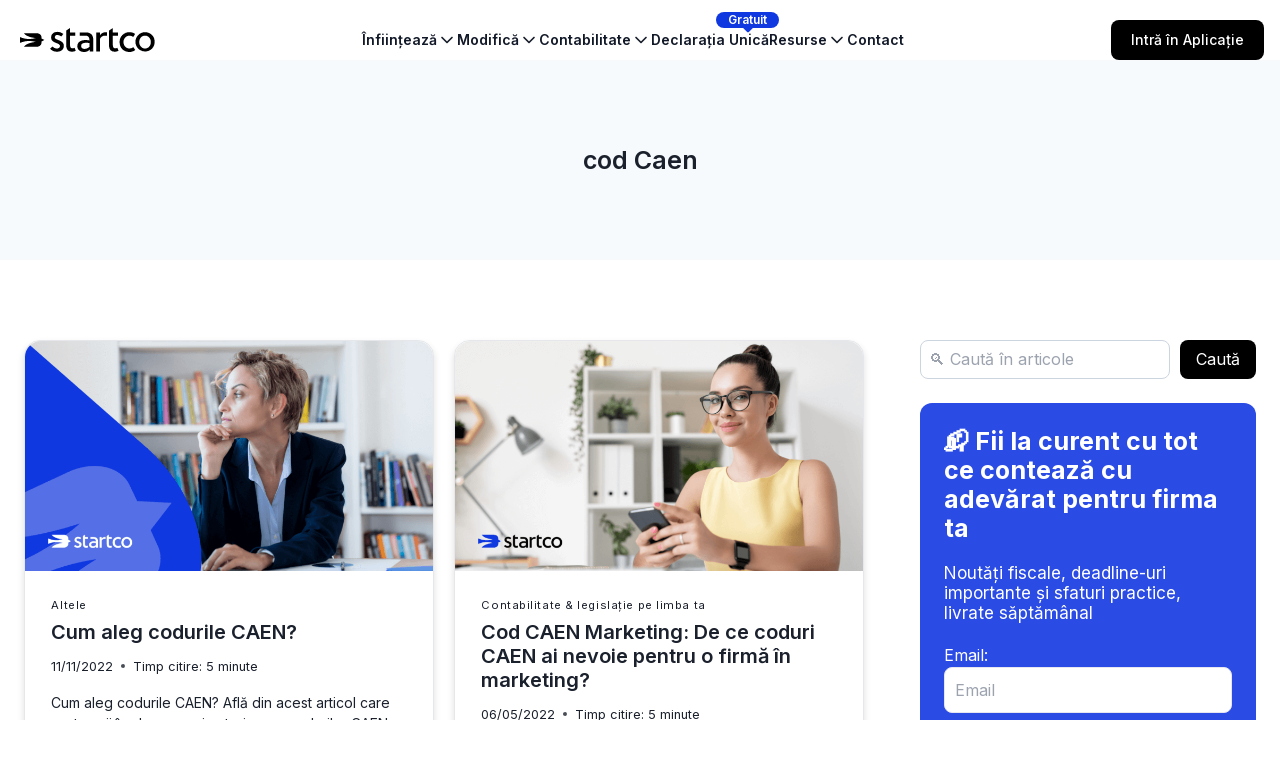

--- FILE ---
content_type: text/html; charset=UTF-8
request_url: https://startco.ro/blog/tag/cod-caen/
body_size: 150974
content:
<!doctype html>
<html lang="ro-RO" class="no-js" itemtype="https://schema.org/Blog" itemscope>
<head>
    <meta charset="UTF-8">
    <meta name="viewport" content="width=device-width, initial-scale=1, minimum-scale=1">
    <style amp-custom>
        .flex{display:flex}.z-10{z-index:10}.ease-in{animation-timing-function:cubic-bezier(.4,0,1,1)}.opacity-0{opacity:0}.md\:flex{display:flex}.align-middle{vertical-align:middle}.gap-x-4{column-gap:1rem}.justify-center{justify-content:center}.flex-1{flex:1 1 0%}.leading-6{line-height:1.5rem}.w-5{width:1.25rem}.h-5{height:1.25rem}svg{display:block;vertical-align:middle}.max-w-max{max-width:-moz-max-content;max-width:max-content}.flex-col{flex-direction:column}.top-2{top:.5rem}.flex-row{flex-direction:row}.group:hover .group-hover\:opacity-100{opacity:1}.absolute{position:absolute}.left-1\/2{left:50%}.relative{position:relative}.gap-4{gap:1rem}.items-center{align-items:center}.bg-slate-50{--tw-bg-opacity:1;background-color:rgb(248 250 252 / var(--tw-bg-opacity))}.overflow-y-auto{overflow-y:auto}.-translate-x-full{--tw-translate-x:-100%}.w-80{width:20rem}.max-h-svh{max-height:100svh}.h-svh{height:100svh}.fixed{position:fixed}.top-0{top:0}.left-0{left:0}.z-40{z-index:40}.w-8{width:2rem}.h-8{height:2rem}.h-full{height:100%}.transition-transform{transition-property:transform;transition-timing-function:cubic-bezier(.4,0,.2,1);transition-duration:.15s}.bg-slate-50{--tw-bg-opacity:1;background-color:rgb(248 250 252 / var(--tw-bg-opacity))}.-translate-x-full{--tw-translate-x:-100%}.overflow-y-auto{overflow-y:auto}.-translate-x-1\/2,.-translate-x-full{transform:translate(var(--tw-translate-x),var(--tw-translate-y)) rotate(var(--tw-rotate)) skewX(var(--tw-skew-x)) skewY(var(--tw-skew-y)) scaleX(var(--tw-scale-x)) scaleY(var(--tw-scale-y))}.p-2{padding:.5rem}.rounded{border-radius:.25rem}[type=button],[type=reset],[type=submit],button{-webkit-appearance:button;background-color:#fff0;background-image:none}.bg-bl,.bg-black{--tw-bg-opacity:1}.rounded-lg{border-radius:.5rem}.hidden{display:none}@media screen and (min-width:768px){.md\:hidden{display:none}.md\:flex{display:flex}}@media screen and (min-width:1024px){.lg\:block{display:block}.lg\:flex{display:flex}.lg\:hidden{display:none}}.text-white{--tw-text-opacity:1;color:white!important}.font-medium{font-weight:500}.text-sm{font-size:.875rem;line-height:1.25rem}.py-2\.5{padding-top:.625rem;padding-bottom:.625rem}.px-5{padding-left:1.25rem;padding-right:1.25rem}.bg-black{background-color:rgb(0 0 0 / var(--tw-bg-opacity))}.group:hover .group-hover\:opacity-100{opacity:1}.group:hover .group-hover\:scale-100{--tw-scale-x:1;--tw-scale-y:1;transform:translate(var(--tw-translate-x),var(--tw-translate-y)) rotate(var(--tw-rotate)) skewX(var(--tw-skew-x)) skewY(var(--tw-skew-y)) scaleX(var(--tw-scale-x)) scaleY(var(--tw-scale-y))}.-translate-x-1\/2{--tw-translate-x:-50%}*,:after,:before{--tw-border-spacing-x:0;--tw-border-spacing-y:0;--tw-translate-x:0;--tw-translate-y:0;--tw-rotate:0;--tw-skew-x:0;--tw-skew-y:0;--tw-scale-x:1;--tw-scale-y:1;--tw-pan-x:;--tw-pan-y:;--tw-pinch-zoom:;--tw-scroll-snap-strictness:proximity;--tw-gradient-from-position:;--tw-gradient-via-position:;--tw-gradient-to-position:;--tw-ordinal:;--tw-slashed-zero:;--tw-numeric-figure:;--tw-numeric-spacing:;--tw-numeric-fraction:;--tw-ring-inset:;--tw-ring-offset-width:0px;--tw-ring-offset-color:#fff;--tw-ring-color:rgba(63, 131, 248, .5);--tw-ring-offset-shadow:0 0 #0000;--tw-ring-shadow:0 0 #0000;--tw-shadow:0 0 #0000;--tw-shadow-colored:0 0 #0000;--tw-blur:;--tw-brightness:;--tw-contrast:;--tw-grayscale:;--tw-hue-rotate:;--tw-invert:;--tw-saturate:;--tw-sepia:;--tw-drop-shadow:;--tw-backdrop-blur:;--tw-backdrop-brightness:;--tw-backdrop-contrast:;--tw-backdrop-grayscale:;--tw-backdrop-hue-rotate:;--tw-backdrop-invert:;--tw-backdrop-opacity:;--tw-backdrop-saturate:;--tw-backdrop-sepia:}.ease-in{animation-timing-function:cubic-bezier(.4,0,1,1)}.duration-200{animation-duration:.2s}.transition-opacity{transition-property:opacity;transition-timing-function:cubic-bezier(.4,0,.2,1);transition-duration:.15s}.-translate-x-1\/2{--tw-translate-x:-50%}.group:hover .group-hover\:scale-100{--tw-scale-x:1;--tw-scale-y:1;transform:translate(var(--tw-translate-x),var(--tw-translate-y)) rotate(var(--tw-rotate)) skewX(var(--tw-skew-x)) skewY(var(--tw-skew-y)) scaleX(var(--tw-scale-x)) scaleY(var(--tw-scale-y))}.rotate-\[30deg\],.scale-0{transform:translate(-50%,0) rotate(var(--tw-rotate)) skewX(0) skewY(0) scaleX(1) scaleY(1)}.ring-gray-900\/5{--tw-ring-color:rgba(17, 24, 39, .05)}.bg-white{--tw-bg-opacity:1;background-color:rgb(255 255 255 / var(--tw-bg-opacity))}.top-2{top:.5rem}.p-4{padding:1rem}.text-gray-600{--tw-text-opacity:1;color:rgb(75 85 99 / var(--tw-text-opacity))}.gap-x-6{column-gap:1.5rem}.items-center{align-items:center}.bg-gray-50{--tw-bg-opacity:1;background-color:rgb(249 250 251 / var(--tw-bg-opacity))}.flex-none{flex:none}.w-11{width:2.75rem}.h-11{height:2.75rem}.pt-5{padding-top:1.25rem}.h-full{height:100%}.mx-auto{margin-left:auto;margin-right:auto}div{display:block;unicode-bidi:isolate}.ps-5{padding-inline-start:1.25rem}.justify-between{justify-content:space-between}.ps-5{padding-inline-start:1.25rem}.top-10{top:2.5rem}.px-4{padding-left:1rem;padding-right:1rem}.text-gray-900{--tw-text-opacity:1;color:rgb(17 24 39 / var(--tw-text-opacity))}.font-semibold{font-weight:600}.whitespace-nowrap{white-space:nowrap}.inset-0{inset:0}.w-\[208px\]{width:208px}.ring-1,.ring-2{box-shadow:var(--tw-ring-offset-shadow),var(--tw-ring-shadow),var(--tw-shadow,0 0 #0000)}.ring-1{--tw-ring-offset-shadow:var(--tw-ring-inset) 0 0 0 var(--tw-ring-offset-width) var(--tw-ring-offset-color);--tw-ring-shadow:var(--tw-ring-inset) 0 0 0 calc(1px + var(--tw-ring-offset-width)) var(--tw-ring-color)}.shadow-lg{--tw-shadow:0 10px 15px -3px rgba(0, 0, 0, .1), 0 4px 6px -4px rgba(0, 0, 0, .1);--tw-shadow-colored:0 10px 15px -3px var(--tw-shadow-color), 0 4px 6px -4px var(--tw-shadow-color)}.leading-6{line-height:1.5rem}.rounded-3xl{border-radius:1.5rem}.py-6{padding-top:1.5rem;padding-bottom:1.5rem}.px-8{padding-left:2rem;padding-right:2rem}.text-xs{font-size:.75rem;line-height:1rem}.gap-x-3{-moz-column-gap:.75rem;column-gap:.75rem}.px-2\.5{padding-left:.625rem;padding-right:.625rem}.py-1\.5{padding-top:.375rem;padding-bottom:.375rem}.bg-primary{--tw-bg-opacity:1;background-color:rgb(16 56 224 / var(--tw-bg-opacity))}.rounded-full{border-radius:9999px}a{text-decoration:none}.mt-4{margin-top:1rem}header p{margin:0}.hover\:text-primary:hover{--tw-text-opacity:1;color:rgb(16 56 224 / var(--tw-text-opacity))}.p-2{padding:.5rem}button,input,optgroup,select,textarea{font-family:inherit;font-feature-settings:inherit;font-variation-settings:inherit;font-size:100%;font-weight:inherit;line-height:inherit;color:inherit;margin:0;padding:0}.text-gray-400{--tw-text-opacity:1;color:rgb(156 163 175 / var(--tw-text-opacity))}.text-sm{font-size:.875rem;line-height:1.25rem}.bg-transparent{background-color:#fff0}.inline-flex{display:inline-flex}.top-2\.5{top:.625rem}.end-2\.5{inset-inline-end:.625rem}.sr-only{position:absolute;width:1px;height:1px;padding:0;margin:-1px;overflow:hidden;clip:rect(0,0,0,0);white-space:nowrap;border-width:0}.justify-center{justify-content:center}.items-center{align-items:center}.w-3{width:.75rem}.h-3{height:.75rem}.mt-5{margin-top:1.25rem}header ul{list-style:none;margin:0;padding:0}.text-black{--tw-text-opacity:1;color:rgb(0 0 0 / var(--tw-text-opacity))}.pr-2{padding-right:.5rem}.pl-10{padding-left:2.5rem}.py-3{padding-top:.75rem;padding-bottom:.75rem}.w-5{width:1.25rem}.top-3\.5{top:.875rem}.left-3{left:.75rem}.pl-9{padding-left:2.25rem}.py-3{padding-top:.75rem;padding-bottom:.75rem}.rounded-md{border-radius:.375rem}header li{display:list-item;text-align:-webkit-match-parent;unicode-bidi:isolate}.text-bl{--tw-text-opacity:1;color:rgb(18 19 22 / var(--tw-text-opacity))}.bg-slate-100{--tw-bg-opacity:1;background-color:rgb(241 245 249 / var(--tw-bg-opacity))}.text-center{text-align:center}
    </style>
    <style>
        footer ul {
            list-style-type: none;
            margin: 0;
            padding: 0;
        }
    </style>
    <meta name='robots' content='index, follow, max-image-preview:large, max-snippet:-1, max-video-preview:-1' />
	<style>img:is([sizes="auto" i], [sizes^="auto," i]) { contain-intrinsic-size: 3000px 1500px }</style>
	
	<!-- This site is optimized with the Yoast SEO Premium plugin v25.5 (Yoast SEO v25.5) - https://yoast.com/wordpress/plugins/seo/ -->
	<title>Cauți informații despre cod Caen ? | StartCo</title>
	<link rel="canonical" href="https://startco.ro/blog/tag/cod-caen/" />
	<meta property="og:locale" content="ro_RO" />
	<meta property="og:type" content="article" />
	<meta property="og:title" content="cod Caen" />
	<meta property="og:url" content="https://startco.ro/blog/tag/cod-caen/" />
	<meta property="og:site_name" content="StartCo" />
	<meta property="og:image" content="https://startco.ro/blog/wp-content/uploads/logo_social_image.png" />
	<meta property="og:image:width" content="200" />
	<meta property="og:image:height" content="200" />
	<meta property="og:image:type" content="image/png" />
	<meta name="twitter:card" content="summary_large_image" />
	<meta name="twitter:site" content="@StartCo_ro" />
	<script type="application/ld+json" class="yoast-schema-graph">{"@context":"https://schema.org","@graph":[{"@type":"CollectionPage","@id":"https://startco.ro/blog/tag/cod-caen/","url":"https://startco.ro/blog/tag/cod-caen/","name":"Cauți informații despre cod Caen ? | StartCo","isPartOf":{"@id":"https://startco.ro/blog/#website"},"primaryImageOfPage":{"@id":"https://startco.ro/blog/tag/cod-caen/#primaryimage"},"image":{"@id":"https://startco.ro/blog/tag/cod-caen/#primaryimage"},"thumbnailUrl":"https://startco.ro/blog/wp-content/uploads/StartCo-3-108-min.png","breadcrumb":{"@id":"https://startco.ro/blog/tag/cod-caen/#breadcrumb"},"inLanguage":"ro-RO"},{"@type":"ImageObject","inLanguage":"ro-RO","@id":"https://startco.ro/blog/tag/cod-caen/#primaryimage","url":"https://startco.ro/blog/wp-content/uploads/StartCo-3-108-min.png","contentUrl":"https://startco.ro/blog/wp-content/uploads/StartCo-3-108-min.png","width":1640,"height":924,"caption":"Cum aleg codurile CAEN?"},{"@type":"BreadcrumbList","@id":"https://startco.ro/blog/tag/cod-caen/#breadcrumb","itemListElement":[{"@type":"ListItem","position":1,"name":"Acasă","item":"https://startco.ro/blog/"},{"@type":"ListItem","position":2,"name":"cod Caen"}]},{"@type":"WebSite","@id":"https://startco.ro/blog/#website","url":"https://startco.ro/blog/","name":"StartCo","description":"Informații mereu actualizate pentru afacerea ta","publisher":{"@id":"https://startco.ro/blog/#organization"},"potentialAction":[{"@type":"SearchAction","target":{"@type":"EntryPoint","urlTemplate":"https://startco.ro/blog/?s={search_term_string}"},"query-input":{"@type":"PropertyValueSpecification","valueRequired":true,"valueName":"search_term_string"}}],"inLanguage":"ro-RO"},{"@type":"Organization","@id":"https://startco.ro/blog/#organization","name":"StartCo","url":"https://startco.ro/blog/","logo":{"@type":"ImageObject","inLanguage":"ro-RO","@id":"https://startco.ro/blog/#/schema/logo/image/","url":"https://startco.ro/blog/wp-content/uploads/logo_social_image.png","contentUrl":"https://startco.ro/blog/wp-content/uploads/logo_social_image.png","width":200,"height":200,"caption":"StartCo"},"image":{"@id":"https://startco.ro/blog/#/schema/logo/image/"},"sameAs":["https://www.facebook.com/StartCo.ro/","https://x.com/StartCo_ro","https://www.instagram.com/startco.ro/","https://www.linkedin.com/company/startco/","https://www.youtube.com/@startco-ro","https://www.tiktok.com/@startco.ro","https://www.reddit.com/user/StartCo-RO"],"description":"StartCo este o platformă digitală completă pentru antreprenorii din România. Oferim servicii rapide și 100% online de înființare și modificare firmă (SRL, PFA, II), facturare electronică, contabilitate și consultanță fiscală. Cu ajutorul tehnologiei, eliminăm birocrația și facem antreprenoriatul mai simplu, mai accesibil și mai eficient.","email":"contact@startco.ro","telephone":"0371 700 410","legalName":"StartCo","numberOfEmployees":{"@type":"QuantitativeValue","minValue":"51","maxValue":"200"}}]}</script>
	<!-- / Yoast SEO Premium plugin. -->


<link rel='dns-prefetch' href='//startco.ro' />
<link rel="alternate" type="application/rss+xml" title="StartCo &raquo; Flux" href="https://startco.ro/blog/feed/" />
<link rel="alternate" type="application/rss+xml" title="StartCo &raquo; Flux comentarii" href="https://startco.ro/blog/comments/feed/" />
			<script>document.documentElement.classList.remove( 'no-js' );</script>
			<link rel="alternate" type="application/rss+xml" title="StartCo &raquo; Flux etichetă cod Caen" href="https://startco.ro/blog/tag/cod-caen/feed/" />
<script>
window._wpemojiSettings = {"baseUrl":"https:\/\/s.w.org\/images\/core\/emoji\/15.0.3\/72x72\/","ext":".png","svgUrl":"https:\/\/s.w.org\/images\/core\/emoji\/15.0.3\/svg\/","svgExt":".svg","source":{"concatemoji":"https:\/\/startco.ro\/blog\/wp-includes\/js\/wp-emoji-release.min.js?ver=6.7.2"}};
/*! This file is auto-generated */
!function(i,n){var o,s,e;function c(e){try{var t={supportTests:e,timestamp:(new Date).valueOf()};sessionStorage.setItem(o,JSON.stringify(t))}catch(e){}}function p(e,t,n){e.clearRect(0,0,e.canvas.width,e.canvas.height),e.fillText(t,0,0);var t=new Uint32Array(e.getImageData(0,0,e.canvas.width,e.canvas.height).data),r=(e.clearRect(0,0,e.canvas.width,e.canvas.height),e.fillText(n,0,0),new Uint32Array(e.getImageData(0,0,e.canvas.width,e.canvas.height).data));return t.every(function(e,t){return e===r[t]})}function u(e,t,n){switch(t){case"flag":return n(e,"\ud83c\udff3\ufe0f\u200d\u26a7\ufe0f","\ud83c\udff3\ufe0f\u200b\u26a7\ufe0f")?!1:!n(e,"\ud83c\uddfa\ud83c\uddf3","\ud83c\uddfa\u200b\ud83c\uddf3")&&!n(e,"\ud83c\udff4\udb40\udc67\udb40\udc62\udb40\udc65\udb40\udc6e\udb40\udc67\udb40\udc7f","\ud83c\udff4\u200b\udb40\udc67\u200b\udb40\udc62\u200b\udb40\udc65\u200b\udb40\udc6e\u200b\udb40\udc67\u200b\udb40\udc7f");case"emoji":return!n(e,"\ud83d\udc26\u200d\u2b1b","\ud83d\udc26\u200b\u2b1b")}return!1}function f(e,t,n){var r="undefined"!=typeof WorkerGlobalScope&&self instanceof WorkerGlobalScope?new OffscreenCanvas(300,150):i.createElement("canvas"),a=r.getContext("2d",{willReadFrequently:!0}),o=(a.textBaseline="top",a.font="600 32px Arial",{});return e.forEach(function(e){o[e]=t(a,e,n)}),o}function t(e){var t=i.createElement("script");t.src=e,t.defer=!0,i.head.appendChild(t)}"undefined"!=typeof Promise&&(o="wpEmojiSettingsSupports",s=["flag","emoji"],n.supports={everything:!0,everythingExceptFlag:!0},e=new Promise(function(e){i.addEventListener("DOMContentLoaded",e,{once:!0})}),new Promise(function(t){var n=function(){try{var e=JSON.parse(sessionStorage.getItem(o));if("object"==typeof e&&"number"==typeof e.timestamp&&(new Date).valueOf()<e.timestamp+604800&&"object"==typeof e.supportTests)return e.supportTests}catch(e){}return null}();if(!n){if("undefined"!=typeof Worker&&"undefined"!=typeof OffscreenCanvas&&"undefined"!=typeof URL&&URL.createObjectURL&&"undefined"!=typeof Blob)try{var e="postMessage("+f.toString()+"("+[JSON.stringify(s),u.toString(),p.toString()].join(",")+"));",r=new Blob([e],{type:"text/javascript"}),a=new Worker(URL.createObjectURL(r),{name:"wpTestEmojiSupports"});return void(a.onmessage=function(e){c(n=e.data),a.terminate(),t(n)})}catch(e){}c(n=f(s,u,p))}t(n)}).then(function(e){for(var t in e)n.supports[t]=e[t],n.supports.everything=n.supports.everything&&n.supports[t],"flag"!==t&&(n.supports.everythingExceptFlag=n.supports.everythingExceptFlag&&n.supports[t]);n.supports.everythingExceptFlag=n.supports.everythingExceptFlag&&!n.supports.flag,n.DOMReady=!1,n.readyCallback=function(){n.DOMReady=!0}}).then(function(){return e}).then(function(){var e;n.supports.everything||(n.readyCallback(),(e=n.source||{}).concatemoji?t(e.concatemoji):e.wpemoji&&e.twemoji&&(t(e.twemoji),t(e.wpemoji)))}))}((window,document),window._wpemojiSettings);
</script>
<style id='cf-frontend-style-inline-css'>
@font-face {
	font-family: 'Inter';
	font-style: normal;
	font-weight: 600;
	font-display: fallback;
	src: url('https://startco.ro/blog/wp-content/bcf-fonts/Inter/inter-600-normal0.woff2') format('woff2'),
		url('https://startco.ro/blog/wp-content/bcf-fonts/Inter/inter-600-normal1.woff2') format('woff2'),
		url('https://startco.ro/blog/wp-content/bcf-fonts/Inter/inter-600-normal2.woff2') format('woff2'),
		url('https://startco.ro/blog/wp-content/bcf-fonts/Inter/inter-600-normal3.woff2') format('woff2'),
		url('https://startco.ro/blog/wp-content/bcf-fonts/Inter/inter-600-normal4.woff2') format('woff2'),
		url('https://startco.ro/blog/wp-content/bcf-fonts/Inter/inter-600-normal5.woff2') format('woff2'),
		url('https://startco.ro/blog/wp-content/bcf-fonts/Inter/inter-600-normal6.woff2') format('woff2');
}
@font-face {
	font-family: 'Inter';
	font-style: normal;
	font-weight: 500;
	font-display: fallback;
	src: url('https://startco.ro/blog/wp-content/bcf-fonts/Inter/inter-500-normal0.woff2') format('woff2'),
		url('https://startco.ro/blog/wp-content/bcf-fonts/Inter/inter-500-normal1.woff2') format('woff2'),
		url('https://startco.ro/blog/wp-content/bcf-fonts/Inter/inter-500-normal2.woff2') format('woff2'),
		url('https://startco.ro/blog/wp-content/bcf-fonts/Inter/inter-500-normal3.woff2') format('woff2'),
		url('https://startco.ro/blog/wp-content/bcf-fonts/Inter/inter-500-normal4.woff2') format('woff2'),
		url('https://startco.ro/blog/wp-content/bcf-fonts/Inter/inter-500-normal5.woff2') format('woff2'),
		url('https://startco.ro/blog/wp-content/bcf-fonts/Inter/inter-500-normal6.woff2') format('woff2');
}
@font-face {
	font-family: 'Inter';
	font-style: normal;
	font-weight: 400;
	font-display: fallback;
	src: url('https://startco.ro/blog/wp-content/bcf-fonts/Inter/inter-400-normal0.woff2') format('woff2'),
		url('https://startco.ro/blog/wp-content/bcf-fonts/Inter/inter-400-normal1.woff2') format('woff2'),
		url('https://startco.ro/blog/wp-content/bcf-fonts/Inter/inter-400-normal2.woff2') format('woff2'),
		url('https://startco.ro/blog/wp-content/bcf-fonts/Inter/inter-400-normal3.woff2') format('woff2'),
		url('https://startco.ro/blog/wp-content/bcf-fonts/Inter/inter-400-normal4.woff2') format('woff2'),
		url('https://startco.ro/blog/wp-content/bcf-fonts/Inter/inter-400-normal5.woff2') format('woff2'),
		url('https://startco.ro/blog/wp-content/bcf-fonts/Inter/inter-400-normal6.woff2') format('woff2');
}
@font-face {
	font-family: 'Inter';
	font-style: normal;
	font-weight: 300;
	font-display: fallback;
	src: url('https://startco.ro/blog/wp-content/bcf-fonts/Inter/inter-300-normal0.woff2') format('woff2'),
		url('https://startco.ro/blog/wp-content/bcf-fonts/Inter/inter-300-normal1.woff2') format('woff2'),
		url('https://startco.ro/blog/wp-content/bcf-fonts/Inter/inter-300-normal2.woff2') format('woff2'),
		url('https://startco.ro/blog/wp-content/bcf-fonts/Inter/inter-300-normal3.woff2') format('woff2'),
		url('https://startco.ro/blog/wp-content/bcf-fonts/Inter/inter-300-normal4.woff2') format('woff2'),
		url('https://startco.ro/blog/wp-content/bcf-fonts/Inter/inter-300-normal5.woff2') format('woff2'),
		url('https://startco.ro/blog/wp-content/bcf-fonts/Inter/inter-300-normal6.woff2') format('woff2');
}
@font-face {
	font-family: 'Inter';
	font-style: normal;
	font-weight: 200;
	font-display: fallback;
	src: url('https://startco.ro/blog/wp-content/bcf-fonts/Inter/inter-200-normal0.woff2') format('woff2'),
		url('https://startco.ro/blog/wp-content/bcf-fonts/Inter/inter-200-normal1.woff2') format('woff2'),
		url('https://startco.ro/blog/wp-content/bcf-fonts/Inter/inter-200-normal2.woff2') format('woff2'),
		url('https://startco.ro/blog/wp-content/bcf-fonts/Inter/inter-200-normal3.woff2') format('woff2'),
		url('https://startco.ro/blog/wp-content/bcf-fonts/Inter/inter-200-normal4.woff2') format('woff2'),
		url('https://startco.ro/blog/wp-content/bcf-fonts/Inter/inter-200-normal5.woff2') format('woff2'),
		url('https://startco.ro/blog/wp-content/bcf-fonts/Inter/inter-200-normal6.woff2') format('woff2');
}
@font-face {
	font-family: 'Inter';
	font-style: normal;
	font-weight: 700;
	font-display: fallback;
	src: url('https://startco.ro/blog/wp-content/bcf-fonts/Inter/inter-700-normal0.woff2') format('woff2'),
		url('https://startco.ro/blog/wp-content/bcf-fonts/Inter/inter-700-normal1.woff2') format('woff2'),
		url('https://startco.ro/blog/wp-content/bcf-fonts/Inter/inter-700-normal2.woff2') format('woff2'),
		url('https://startco.ro/blog/wp-content/bcf-fonts/Inter/inter-700-normal3.woff2') format('woff2'),
		url('https://startco.ro/blog/wp-content/bcf-fonts/Inter/inter-700-normal4.woff2') format('woff2'),
		url('https://startco.ro/blog/wp-content/bcf-fonts/Inter/inter-700-normal5.woff2') format('woff2'),
		url('https://startco.ro/blog/wp-content/bcf-fonts/Inter/inter-700-normal6.woff2') format('woff2');
}
@font-face {
	font-family: 'Soleil';
	font-weight: 100;
	font-display: swap;
	src: url('https://startco.ro/blog/wp-content/uploads/SoleilRegular.woff') format('woff');
}
@font-face {
	font-family: 'Soleil';
	font-weight: 700;
	font-display: swap;
	src: url('https://startco.ro/blog/wp-content/uploads/SoleilBold.woff') format('woff');
}
@font-face {
	font-family: 'Hk Grotesk';
	font-weight: 500;
	font-display: auto;
	src: url('https://startco.ro/blog/wp-content/uploads/HKGrotesk-Regular.woff') format('woff');
}
@font-face {
	font-family: 'Hk Grotesk';
	font-weight: 700;
	font-display: auto;
	src: url('https://startco.ro/blog/wp-content/uploads/HKGrotesk-Bold.woff') format('woff');
}
</style>
<style id='wp-emoji-styles-inline-css'>

	img.wp-smiley, img.emoji {
		display: inline !important;
		border: none !important;
		box-shadow: none !important;
		height: 1em !important;
		width: 1em !important;
		margin: 0 0.07em !important;
		vertical-align: -0.1em !important;
		background: none !important;
		padding: 0 !important;
	}
</style>
<link rel='stylesheet' id='wp-block-library-css' href='https://startco.ro/blog/wp-includes/css/dist/block-library/style.min.css?ver=6.7.2' media='all' />
<style id='classic-theme-styles-inline-css'>
/*! This file is auto-generated */
.wp-block-button__link{color:#fff;background-color:#32373c;border-radius:9999px;box-shadow:none;text-decoration:none;padding:calc(.667em + 2px) calc(1.333em + 2px);font-size:1.125em}.wp-block-file__button{background:#32373c;color:#fff;text-decoration:none}
</style>
<style id='global-styles-inline-css'>
:root{--wp--preset--aspect-ratio--square: 1;--wp--preset--aspect-ratio--4-3: 4/3;--wp--preset--aspect-ratio--3-4: 3/4;--wp--preset--aspect-ratio--3-2: 3/2;--wp--preset--aspect-ratio--2-3: 2/3;--wp--preset--aspect-ratio--16-9: 16/9;--wp--preset--aspect-ratio--9-16: 9/16;--wp--preset--color--black: #000000;--wp--preset--color--cyan-bluish-gray: #abb8c3;--wp--preset--color--white: #ffffff;--wp--preset--color--pale-pink: #f78da7;--wp--preset--color--vivid-red: #cf2e2e;--wp--preset--color--luminous-vivid-orange: #ff6900;--wp--preset--color--luminous-vivid-amber: #fcb900;--wp--preset--color--light-green-cyan: #7bdcb5;--wp--preset--color--vivid-green-cyan: #00d084;--wp--preset--color--pale-cyan-blue: #8ed1fc;--wp--preset--color--vivid-cyan-blue: #0693e3;--wp--preset--color--vivid-purple: #9b51e0;--wp--preset--color--theme-palette-1: var(--global-palette1);--wp--preset--color--theme-palette-2: var(--global-palette2);--wp--preset--color--theme-palette-3: var(--global-palette3);--wp--preset--color--theme-palette-4: var(--global-palette4);--wp--preset--color--theme-palette-5: var(--global-palette5);--wp--preset--color--theme-palette-6: var(--global-palette6);--wp--preset--color--theme-palette-7: var(--global-palette7);--wp--preset--color--theme-palette-8: var(--global-palette8);--wp--preset--color--theme-palette-9: var(--global-palette9);--wp--preset--gradient--vivid-cyan-blue-to-vivid-purple: linear-gradient(135deg,rgba(6,147,227,1) 0%,rgb(155,81,224) 100%);--wp--preset--gradient--light-green-cyan-to-vivid-green-cyan: linear-gradient(135deg,rgb(122,220,180) 0%,rgb(0,208,130) 100%);--wp--preset--gradient--luminous-vivid-amber-to-luminous-vivid-orange: linear-gradient(135deg,rgba(252,185,0,1) 0%,rgba(255,105,0,1) 100%);--wp--preset--gradient--luminous-vivid-orange-to-vivid-red: linear-gradient(135deg,rgba(255,105,0,1) 0%,rgb(207,46,46) 100%);--wp--preset--gradient--very-light-gray-to-cyan-bluish-gray: linear-gradient(135deg,rgb(238,238,238) 0%,rgb(169,184,195) 100%);--wp--preset--gradient--cool-to-warm-spectrum: linear-gradient(135deg,rgb(74,234,220) 0%,rgb(151,120,209) 20%,rgb(207,42,186) 40%,rgb(238,44,130) 60%,rgb(251,105,98) 80%,rgb(254,248,76) 100%);--wp--preset--gradient--blush-light-purple: linear-gradient(135deg,rgb(255,206,236) 0%,rgb(152,150,240) 100%);--wp--preset--gradient--blush-bordeaux: linear-gradient(135deg,rgb(254,205,165) 0%,rgb(254,45,45) 50%,rgb(107,0,62) 100%);--wp--preset--gradient--luminous-dusk: linear-gradient(135deg,rgb(255,203,112) 0%,rgb(199,81,192) 50%,rgb(65,88,208) 100%);--wp--preset--gradient--pale-ocean: linear-gradient(135deg,rgb(255,245,203) 0%,rgb(182,227,212) 50%,rgb(51,167,181) 100%);--wp--preset--gradient--electric-grass: linear-gradient(135deg,rgb(202,248,128) 0%,rgb(113,206,126) 100%);--wp--preset--gradient--midnight: linear-gradient(135deg,rgb(2,3,129) 0%,rgb(40,116,252) 100%);--wp--preset--font-size--small: var(--global-font-size-small);--wp--preset--font-size--medium: var(--global-font-size-medium);--wp--preset--font-size--large: var(--global-font-size-large);--wp--preset--font-size--x-large: 42px;--wp--preset--font-size--larger: var(--global-font-size-larger);--wp--preset--font-size--xxlarge: var(--global-font-size-xxlarge);--wp--preset--spacing--20: 0.44rem;--wp--preset--spacing--30: 0.67rem;--wp--preset--spacing--40: 1rem;--wp--preset--spacing--50: 1.5rem;--wp--preset--spacing--60: 2.25rem;--wp--preset--spacing--70: 3.38rem;--wp--preset--spacing--80: 5.06rem;--wp--preset--shadow--natural: 6px 6px 9px rgba(0, 0, 0, 0.2);--wp--preset--shadow--deep: 12px 12px 50px rgba(0, 0, 0, 0.4);--wp--preset--shadow--sharp: 6px 6px 0px rgba(0, 0, 0, 0.2);--wp--preset--shadow--outlined: 6px 6px 0px -3px rgba(255, 255, 255, 1), 6px 6px rgba(0, 0, 0, 1);--wp--preset--shadow--crisp: 6px 6px 0px rgba(0, 0, 0, 1);}:where(.is-layout-flex){gap: 0.5em;}:where(.is-layout-grid){gap: 0.5em;}body .is-layout-flex{display: flex;}.is-layout-flex{flex-wrap: wrap;align-items: center;}.is-layout-flex > :is(*, div){margin: 0;}body .is-layout-grid{display: grid;}.is-layout-grid > :is(*, div){margin: 0;}:where(.wp-block-columns.is-layout-flex){gap: 2em;}:where(.wp-block-columns.is-layout-grid){gap: 2em;}:where(.wp-block-post-template.is-layout-flex){gap: 1.25em;}:where(.wp-block-post-template.is-layout-grid){gap: 1.25em;}.has-black-color{color: var(--wp--preset--color--black) !important;}.has-cyan-bluish-gray-color{color: var(--wp--preset--color--cyan-bluish-gray) !important;}.has-white-color{color: var(--wp--preset--color--white) !important;}.has-pale-pink-color{color: var(--wp--preset--color--pale-pink) !important;}.has-vivid-red-color{color: var(--wp--preset--color--vivid-red) !important;}.has-luminous-vivid-orange-color{color: var(--wp--preset--color--luminous-vivid-orange) !important;}.has-luminous-vivid-amber-color{color: var(--wp--preset--color--luminous-vivid-amber) !important;}.has-light-green-cyan-color{color: var(--wp--preset--color--light-green-cyan) !important;}.has-vivid-green-cyan-color{color: var(--wp--preset--color--vivid-green-cyan) !important;}.has-pale-cyan-blue-color{color: var(--wp--preset--color--pale-cyan-blue) !important;}.has-vivid-cyan-blue-color{color: var(--wp--preset--color--vivid-cyan-blue) !important;}.has-vivid-purple-color{color: var(--wp--preset--color--vivid-purple) !important;}.has-black-background-color{background-color: var(--wp--preset--color--black) !important;}.has-cyan-bluish-gray-background-color{background-color: var(--wp--preset--color--cyan-bluish-gray) !important;}.has-white-background-color{background-color: var(--wp--preset--color--white) !important;}.has-pale-pink-background-color{background-color: var(--wp--preset--color--pale-pink) !important;}.has-vivid-red-background-color{background-color: var(--wp--preset--color--vivid-red) !important;}.has-luminous-vivid-orange-background-color{background-color: var(--wp--preset--color--luminous-vivid-orange) !important;}.has-luminous-vivid-amber-background-color{background-color: var(--wp--preset--color--luminous-vivid-amber) !important;}.has-light-green-cyan-background-color{background-color: var(--wp--preset--color--light-green-cyan) !important;}.has-vivid-green-cyan-background-color{background-color: var(--wp--preset--color--vivid-green-cyan) !important;}.has-pale-cyan-blue-background-color{background-color: var(--wp--preset--color--pale-cyan-blue) !important;}.has-vivid-cyan-blue-background-color{background-color: var(--wp--preset--color--vivid-cyan-blue) !important;}.has-vivid-purple-background-color{background-color: var(--wp--preset--color--vivid-purple) !important;}.has-black-border-color{border-color: var(--wp--preset--color--black) !important;}.has-cyan-bluish-gray-border-color{border-color: var(--wp--preset--color--cyan-bluish-gray) !important;}.has-white-border-color{border-color: var(--wp--preset--color--white) !important;}.has-pale-pink-border-color{border-color: var(--wp--preset--color--pale-pink) !important;}.has-vivid-red-border-color{border-color: var(--wp--preset--color--vivid-red) !important;}.has-luminous-vivid-orange-border-color{border-color: var(--wp--preset--color--luminous-vivid-orange) !important;}.has-luminous-vivid-amber-border-color{border-color: var(--wp--preset--color--luminous-vivid-amber) !important;}.has-light-green-cyan-border-color{border-color: var(--wp--preset--color--light-green-cyan) !important;}.has-vivid-green-cyan-border-color{border-color: var(--wp--preset--color--vivid-green-cyan) !important;}.has-pale-cyan-blue-border-color{border-color: var(--wp--preset--color--pale-cyan-blue) !important;}.has-vivid-cyan-blue-border-color{border-color: var(--wp--preset--color--vivid-cyan-blue) !important;}.has-vivid-purple-border-color{border-color: var(--wp--preset--color--vivid-purple) !important;}.has-vivid-cyan-blue-to-vivid-purple-gradient-background{background: var(--wp--preset--gradient--vivid-cyan-blue-to-vivid-purple) !important;}.has-light-green-cyan-to-vivid-green-cyan-gradient-background{background: var(--wp--preset--gradient--light-green-cyan-to-vivid-green-cyan) !important;}.has-luminous-vivid-amber-to-luminous-vivid-orange-gradient-background{background: var(--wp--preset--gradient--luminous-vivid-amber-to-luminous-vivid-orange) !important;}.has-luminous-vivid-orange-to-vivid-red-gradient-background{background: var(--wp--preset--gradient--luminous-vivid-orange-to-vivid-red) !important;}.has-very-light-gray-to-cyan-bluish-gray-gradient-background{background: var(--wp--preset--gradient--very-light-gray-to-cyan-bluish-gray) !important;}.has-cool-to-warm-spectrum-gradient-background{background: var(--wp--preset--gradient--cool-to-warm-spectrum) !important;}.has-blush-light-purple-gradient-background{background: var(--wp--preset--gradient--blush-light-purple) !important;}.has-blush-bordeaux-gradient-background{background: var(--wp--preset--gradient--blush-bordeaux) !important;}.has-luminous-dusk-gradient-background{background: var(--wp--preset--gradient--luminous-dusk) !important;}.has-pale-ocean-gradient-background{background: var(--wp--preset--gradient--pale-ocean) !important;}.has-electric-grass-gradient-background{background: var(--wp--preset--gradient--electric-grass) !important;}.has-midnight-gradient-background{background: var(--wp--preset--gradient--midnight) !important;}.has-small-font-size{font-size: var(--wp--preset--font-size--small) !important;}.has-medium-font-size{font-size: var(--wp--preset--font-size--medium) !important;}.has-large-font-size{font-size: var(--wp--preset--font-size--large) !important;}.has-x-large-font-size{font-size: var(--wp--preset--font-size--x-large) !important;}
:where(.wp-block-post-template.is-layout-flex){gap: 1.25em;}:where(.wp-block-post-template.is-layout-grid){gap: 1.25em;}
:where(.wp-block-columns.is-layout-flex){gap: 2em;}:where(.wp-block-columns.is-layout-grid){gap: 2em;}
:root :where(.wp-block-pullquote){font-size: 1.5em;line-height: 1.6;}
</style>
<link rel='stylesheet' id='local-google-fonts-css' href='https://startco.ro/blog/wp-content/bcf-fonts/local-fonts.css' media='all' />
<link rel='stylesheet' id='tailwindcss-css' href='https://startco.ro/blog/wp-content/themes/kadence/startco/dist/startco.css?ver=6.7.2' media='all' />
<link rel='stylesheet' id='kadence-global-css' href='https://startco.ro/blog/wp-content/themes/kadence/assets/css/global.min.css?ver=1.2.16' media='all' />
<style id='kadence-global-inline-css'>
/* Kadence Base CSS */
:root{--global-palette1:#1038e0;--global-palette2:#1038e0;--global-palette3:#1A202C;--global-palette4:#2D3748;--global-palette5:#4A5568;--global-palette6:#718096;--global-palette7:#EDF2F7;--global-palette8:#F7FAFC;--global-palette9:#FFFFFF;--global-palette9rgb:255, 255, 255;--global-palette-highlight:var(--global-palette1);--global-palette-highlight-alt:var(--global-palette2);--global-palette-highlight-alt2:var(--global-palette9);--global-palette-btn-bg:var(--global-palette1);--global-palette-btn-bg-hover:var(--global-palette2);--global-palette-btn:var(--global-palette9);--global-palette-btn-hover:var(--global-palette9);--global-body-font-family:Inter, sans-serif;--global-heading-font-family:Inter, sans-serif;--global-primary-nav-font-family:Inter, sans-serif;--global-fallback-font:sans-serif;--global-display-fallback-font:sans-serif;--global-content-width:1290px;--global-content-narrow-width:842px;--global-content-edge-padding:1.5rem;--global-content-boxed-padding:2rem;--global-calc-content-width:calc(1290px - var(--global-content-edge-padding) - var(--global-content-edge-padding) );--wp--style--global--content-size:var(--global-calc-content-width);}.wp-site-blocks{--global-vw:calc( 100vw - ( 0.5 * var(--scrollbar-offset)));}body{background:var(--global-palette9);-webkit-font-smoothing:antialiased;-moz-osx-font-smoothing:grayscale;}body, input, select, optgroup, textarea{font-style:normal;font-weight:normal;font-size:16px;line-height:1.53;font-family:var(--global-body-font-family);color:#1a202c;}.content-bg, body.content-style-unboxed .site{background:var(--global-palette9);}h1,h2,h3,h4,h5,h6{font-family:var(--global-heading-font-family);}h1{font-style:normal;font-weight:600;font-size:30px;line-height:1.5;font-family:Inter, sans-serif;color:var(--global-palette3);}h2{font-style:normal;font-weight:600;font-size:20px;line-height:1.5;font-family:Inter, sans-serif;color:var(--global-palette3);}h3{font-style:normal;font-weight:600;font-size:18px;line-height:1.5;font-family:Inter, sans-serif;color:var(--global-palette3);}h4{font-style:normal;font-weight:600;font-size:18px;line-height:1.5;font-family:Inter, sans-serif;color:#1a202c;}h5{font-style:normal;font-weight:600;font-size:18px;line-height:1.5;font-family:Inter, sans-serif;color:#1a202c;}h6{font-style:normal;font-weight:600;font-size:18px;line-height:1.5;font-family:Inter, sans-serif;color:#1a202c;}.entry-hero h1{font-style:normal;font-weight:600;font-family:Inter, sans-serif;color:#1a202c;}.entry-hero .kadence-breadcrumbs, .entry-hero .search-form{font-style:normal;font-weight:normal;font-family:Inter, sans-serif;color:#1a202c;}@media all and (max-width: 767px){h1{font-size:24px;}h4{font-size:18px;}h5{font-size:18px;}}.entry-hero .kadence-breadcrumbs{max-width:1290px;}.site-container, .site-header-row-layout-contained, .site-footer-row-layout-contained, .entry-hero-layout-contained, .comments-area, .alignfull > .wp-block-cover__inner-container, .alignwide > .wp-block-cover__inner-container{max-width:var(--global-content-width);}.content-width-narrow .content-container.site-container, .content-width-narrow .hero-container.site-container{max-width:var(--global-content-narrow-width);}@media all and (min-width: 1520px){.wp-site-blocks .content-container  .alignwide{margin-left:-115px;margin-right:-115px;width:unset;max-width:unset;}}@media all and (min-width: 1102px){.content-width-narrow .wp-site-blocks .content-container .alignwide{margin-left:-130px;margin-right:-130px;width:unset;max-width:unset;}}.content-style-boxed .wp-site-blocks .entry-content .alignwide{margin-left:calc( -1 * var( --global-content-boxed-padding ) );margin-right:calc( -1 * var( --global-content-boxed-padding ) );}.content-area{margin-top:5rem;margin-bottom:5rem;}@media all and (max-width: 1024px){.content-area{margin-top:3rem;margin-bottom:3rem;}}@media all and (max-width: 767px){.content-area{margin-top:2rem;margin-bottom:2rem;}}@media all and (max-width: 1024px){:root{--global-content-boxed-padding:2rem;}}@media all and (max-width: 767px){:root{--global-content-edge-padding:1rem;--global-content-boxed-padding:1.5rem;}}.entry-content-wrap{padding:2rem;}@media all and (max-width: 1024px){.entry-content-wrap{padding:2rem;}}@media all and (max-width: 767px){.entry-content-wrap{padding:1.5rem;}}.entry.single-entry{box-shadow:0px 15px 15px -10px var(--global-palette9);border-radius:0px 0px 0px 0px;}.entry.loop-entry{box-shadow:0px 15px 20px -9px rgba(208,208,208,0.61);}.loop-entry .entry-content-wrap{padding:1.65rem;}@media all and (max-width: 1024px){.loop-entry .entry-content-wrap{padding:2rem;}}@media all and (max-width: 767px){.loop-entry .entry-content-wrap{padding:1.5rem;}}.primary-sidebar.widget-area .widget{margin-bottom:1.5em;color:var(--global-palette4);}.primary-sidebar.widget-area .widget-title{font-weight:700;font-size:20px;line-height:1.5;color:var(--global-palette3);}button, .button, .wp-block-button__link, input[type="button"], input[type="reset"], input[type="submit"], .fl-button, .elementor-button-wrapper .elementor-button, .wc-block-components-checkout-place-order-button, .wc-block-cart__submit{box-shadow:0px 0px 0px -7px rgba(0,0,0,0);}button:hover, button:focus, button:active, .button:hover, .button:focus, .button:active, .wp-block-button__link:hover, .wp-block-button__link:focus, .wp-block-button__link:active, input[type="button"]:hover, input[type="button"]:focus, input[type="button"]:active, input[type="reset"]:hover, input[type="reset"]:focus, input[type="reset"]:active, input[type="submit"]:hover, input[type="submit"]:focus, input[type="submit"]:active, .elementor-button-wrapper .elementor-button:hover, .elementor-button-wrapper .elementor-button:focus, .elementor-button-wrapper .elementor-button:active, .wc-block-cart__submit:hover{box-shadow:0px 15px 25px -7px rgba(0,0,0,0.1);}.kb-button.kb-btn-global-outline.kb-btn-global-inherit{padding-top:calc(px - 2px);padding-right:calc(px - 2px);padding-bottom:calc(px - 2px);padding-left:calc(px - 2px);}@media all and (min-width: 1025px){.transparent-header .entry-hero .entry-hero-container-inner{padding-top:80px;}}@media all and (max-width: 1024px){.mobile-transparent-header .entry-hero .entry-hero-container-inner{padding-top:80px;}}@media all and (max-width: 767px){.mobile-transparent-header .entry-hero .entry-hero-container-inner{padding-top:80px;}}
/* Kadence Header CSS */
@media all and (max-width: 1024px){.mobile-transparent-header #masthead{position:absolute;left:0px;right:0px;z-index:100;}.kadence-scrollbar-fixer.mobile-transparent-header #masthead{right:var(--scrollbar-offset,0);}.mobile-transparent-header #masthead, .mobile-transparent-header .site-top-header-wrap .site-header-row-container-inner, .mobile-transparent-header .site-main-header-wrap .site-header-row-container-inner, .mobile-transparent-header .site-bottom-header-wrap .site-header-row-container-inner{background:transparent;}.site-header-row-tablet-layout-fullwidth, .site-header-row-tablet-layout-standard{padding:0px;}}@media all and (min-width: 1025px){.transparent-header #masthead{position:absolute;left:0px;right:0px;z-index:100;}.transparent-header.kadence-scrollbar-fixer #masthead{right:var(--scrollbar-offset,0);}.transparent-header #masthead, .transparent-header .site-top-header-wrap .site-header-row-container-inner, .transparent-header .site-main-header-wrap .site-header-row-container-inner, .transparent-header .site-bottom-header-wrap .site-header-row-container-inner{background:transparent;}}.site-branding a.brand img{max-width:135px;}.site-branding a.brand img.svg-logo-image{width:135px;}.site-branding{padding:0px 0px 0px 0px;}#masthead, #masthead .kadence-sticky-header.item-is-fixed:not(.item-at-start):not(.site-header-row-container):not(.site-main-header-wrap), #masthead .kadence-sticky-header.item-is-fixed:not(.item-at-start) > .site-header-row-container-inner{background:#f9fafb;}.site-main-header-wrap .site-header-row-container-inner{border-bottom:1px solid #cccccc;}.site-main-header-inner-wrap{min-height:80px;}.header-navigation[class*="header-navigation-style-underline"] .header-menu-container.primary-menu-container>ul>li>a:after{width:calc( 100% - 1.2em);}.main-navigation .primary-menu-container > ul > li.menu-item > a{padding-left:calc(1.2em / 2);padding-right:calc(1.2em / 2);padding-top:0.6em;padding-bottom:0.6em;color:var(--global-palette3);}.main-navigation .primary-menu-container > ul > li.menu-item .dropdown-nav-special-toggle{right:calc(1.2em / 2);}.main-navigation .primary-menu-container > ul li.menu-item > a{font-style:normal;font-weight:600;font-size:15px;font-family:var(--global-primary-nav-font-family);}.main-navigation .primary-menu-container > ul > li.menu-item > a:hover{color:var(--global-palette-highlight);}.main-navigation .primary-menu-container > ul > li.menu-item.current-menu-item > a{color:var(--global-palette3);}.header-navigation .header-menu-container ul ul.sub-menu, .header-navigation .header-menu-container ul ul.submenu{background:var(--global-palette3);box-shadow:0px 2px 13px 0px rgba(0,0,0,0.1);}.header-navigation .header-menu-container ul ul li.menu-item, .header-menu-container ul.menu > li.kadence-menu-mega-enabled > ul > li.menu-item > a{border-bottom:1px solid rgba(255,255,255,0.1);}.header-navigation .header-menu-container ul ul li.menu-item > a{width:200px;padding-top:1em;padding-bottom:1em;color:var(--global-palette8);font-style:normal;font-weight:normal;font-size:14px;font-family:Inter, sans-serif;}.header-navigation .header-menu-container ul ul li.menu-item > a:hover{color:var(--global-palette9);background:var(--global-palette4);}.header-navigation .header-menu-container ul ul li.menu-item.current-menu-item > a{color:var(--global-palette9);background:var(--global-palette4);}.mobile-toggle-open-container .menu-toggle-open, .mobile-toggle-open-container .menu-toggle-open:focus{color:var(--global-palette5);padding:0.4em 0.6em 0.4em 0.6em;font-size:14px;}.mobile-toggle-open-container .menu-toggle-open.menu-toggle-style-bordered{border:1px solid currentColor;}.mobile-toggle-open-container .menu-toggle-open .menu-toggle-icon{font-size:20px;}.mobile-toggle-open-container .menu-toggle-open:hover, .mobile-toggle-open-container .menu-toggle-open:focus-visible{color:var(--global-palette-highlight);}.mobile-navigation ul li{font-size:14px;}.mobile-navigation ul li a{padding-top:1em;padding-bottom:1em;}.mobile-navigation ul li > a, .mobile-navigation ul li.menu-item-has-children > .drawer-nav-drop-wrap{color:var(--global-palette8);}.mobile-navigation ul li.current-menu-item > a, .mobile-navigation ul li.current-menu-item.menu-item-has-children > .drawer-nav-drop-wrap{color:var(--global-palette-highlight);}.mobile-navigation ul li.menu-item-has-children .drawer-nav-drop-wrap, .mobile-navigation ul li:not(.menu-item-has-children) a{border-bottom:1px solid rgba(255,255,255,0.1);}.mobile-navigation:not(.drawer-navigation-parent-toggle-true) ul li.menu-item-has-children .drawer-nav-drop-wrap button{border-left:1px solid rgba(255,255,255,0.1);}#mobile-drawer .drawer-header .drawer-toggle{padding:0.6em 0.15em 0.6em 0.15em;font-size:24px;}#main-header .header-button{font-style:normal;font-weight:500;font-size:15px;line-height:20px;font-family:Inter, sans-serif;margin:0px 0px 0px 0px;border-radius:10px 10px 10px 10px;color:var(--global-palette9);background:#000000;border:2px none currentColor;box-shadow:0px 0px 0px -7px rgba(0,0,0,0);}#main-header .header-button.button-size-custom{padding:10px 20px 10px 20px;}#main-header .header-button:hover{box-shadow:0px 15px 25px -7px rgba(0,0,0,0.1);}
/* Kadence Footer CSS */
#colophon{background:#333333;}.site-top-footer-wrap .site-footer-row-container-inner{font-style:normal;font-size:14px;color:#999999;}.site-footer .site-top-footer-wrap a:not(.button):not(.wp-block-button__link):not(.wp-element-button){color:#999999;}.site-footer .site-top-footer-wrap a:not(.button):not(.wp-block-button__link):not(.wp-element-button):hover{color:#999999;}.site-top-footer-inner-wrap{padding-top:30px;padding-bottom:30px;grid-column-gap:30px;grid-row-gap:30px;}.site-top-footer-inner-wrap .widget{margin-bottom:25px;}.site-top-footer-inner-wrap .site-footer-section:not(:last-child):after{right:calc(-30px / 2);}#colophon .footer-html{font-style:normal;font-size:14px;color:#999999;}
</style>
<link rel='stylesheet' id='kadence-header-css' href='https://startco.ro/blog/wp-content/themes/kadence/assets/css/header.min.css?ver=1.2.16' media='all' />
<link rel='stylesheet' id='kadence-content-css' href='https://startco.ro/blog/wp-content/themes/kadence/assets/css/content.min.css?ver=1.2.16' media='all' />
<link rel='stylesheet' id='kadence-sidebar-css' href='https://startco.ro/blog/wp-content/themes/kadence/assets/css/sidebar.min.css?ver=1.2.16' media='all' />
<link rel='stylesheet' id='kadence-footer-css' href='https://startco.ro/blog/wp-content/themes/kadence/assets/css/footer.min.css?ver=1.2.16' media='all' />
<style id='kadence-custom-font-css-inline-css'>
@font-face {font-family: "Hk Grotesk";font-style: normal;font-weight: 400;src:local("Hk Grotesk"),;font-display: swap;}@font-face {font-family: "Soleil";font-style: normal;font-weight: 700;src:local("Soleil"),;}
</style>
<style id='kadence-blocks-global-variables-inline-css'>
:root {--global-kb-font-size-sm:clamp(0.8rem, 0.73rem + 0.217vw, 0.9rem);--global-kb-font-size-md:clamp(1.1rem, 0.995rem + 0.326vw, 1.25rem);--global-kb-font-size-lg:clamp(1.75rem, 1.576rem + 0.543vw, 2rem);--global-kb-font-size-xl:clamp(2.25rem, 1.728rem + 1.63vw, 3rem);--global-kb-font-size-xxl:clamp(2.5rem, 1.456rem + 3.26vw, 4rem);--global-kb-font-size-xxxl:clamp(2.75rem, 0.489rem + 7.065vw, 6rem);}
</style>
<link rel="https://api.w.org/" href="https://startco.ro/blog/wp-json/" /><link rel="alternate" title="JSON" type="application/json" href="https://startco.ro/blog/wp-json/wp/v2/tags/461" /><link rel="EditURI" type="application/rsd+xml" title="RSD" href="https://startco.ro/blog/xmlrpc.php?rsd" />
<meta name="generator" content="WordPress 6.7.2" />
<link rel='stylesheet' id='kadence-fonts-css' href='https://fonts.googleapis.com/css?family=Inter:regular,600,700,500&#038;display=swap' media='all' />
<link rel="icon" href="https://startco.ro/blog/wp-content/uploads/favicon-32x32-1.png" sizes="32x32" />
<link rel="icon" href="https://startco.ro/blog/wp-content/uploads/favicon-32x32-1.png" sizes="192x192" />
<link rel="apple-touch-icon" href="https://startco.ro/blog/wp-content/uploads/favicon-32x32-1.png" />
<meta name="msapplication-TileImage" content="https://startco.ro/blog/wp-content/uploads/favicon-32x32-1.png" />
		<style id="wp-custom-css">
			/*Edit site header*/
/* #main-header{
	border:none!important;
} */
/* .site-main-header-wrap .site-header-row-container-inner{
	border:none
} */
/* #mobile-header{
	border:none!important;
	box-shadow:10px 20px 30px #a2e8e5, 
		10px 20px 40px #a2e8e5,
		10px 20px 50px #a2e8e5
} */
/* Mobile Edits */

@media screen and (max-width:768px){
	h1{
		font-size:25px!important;
		line-height:30px!important;
	}
	
	.loop-entry h2,.loop-entry h2 a{
		font-size:1.25rem!important;
	}
}

/* End mobile edits */


/* Blog cards */
.loop-entry {
	border-radius:1rem;
	border-width:1px;
	box-shadow:0px 4px 6px 1px rgb(0 0 0 / 0.1)!important
}
.loop-entry img{
	border-radius: 1rem 1rem 0rem 0rem
}
.loop-entry h2,.loop-entry h2 a{
	font-size:20px;
	line-height:1.5rem;
	color:#1A202C!important
} 
.loop-entry p{
	font-size:14px;
	line-height:1.5em;
}
.loop-entry .category-links a{
	font-weight:400;
	text-transform: none;
}
.grid-cols{
	column-gap:20px;
	row-gap:20px
}


/*Edit blog page*/
#blog-header {
  height: 100%;
  width: 100%;
  margin:0!important;
  display: inline-block;
}
.coloana {
  float: left;
  width: 50%;
}
/*Blog single page*/
.wp-block-latest-posts.wp-block-latest-posts__list li {
	padding: 5px 0px 5px 0px;
	line-height:1.2;
	border-bottom: 1px solid #d9dbe0
}

/* Clear floats after the columns */
.row:after {
  content: "";
  display: table;
  clear: both;
}
.col2 {
	height:100%;
}
.header-navigation .header-menu-container ul ul li.menu-item > a {
	color:#333
}
.header-navigation:hover .header-menu-container:hover ul:hover ul:hover li.menu-item:hover > a:hover {
	color:white
}
.header-navigation .header-menu-container ul ul.sub-menu, .header-navigation .header-menu-container ul ul.submenu {
	background:white
}
#colophon:after {
	content:"";
}
/*Static page*/
.entry-hero-container-inner {
	background:#F7FAFC
}

/*Ascunde 'Caută' din single page*/
.wp-block-search__label {
	display:none
}

/* Editează cuprinsul */
.yoast-table-of-contents{
	all:none;
	background-color:#edf0ff;
	padding:25px;
	border-radius:10px
}
.single-content ul, .single-content ol{
	padding-left:unset
}

.yoast-table-of-contents li, .wp-block-categories li {
	list-style-type: none!important;
	padding:0px!important;
	margin:0px!important
}
.entry-content-wrap li {
/* 	list-style-type:"\1F449
"; */
/* 	list-style-type:disc; */
/* 	padding:10px!important; */
	margin-left:20px
}
.yoast-table-of-contents h2, .yoast-table-of-contents a {
	color:#1A202C!important;
	text-decoration:none;
} 
.post-thumbnail img{
	aspect-ratio:1.78/1
}
.single-content h1:first-child, .single-content h2:first-child, .single-content h3:first-child, .single-content h4:first-child, .single-content h5:first-child, .single-content h6:first-child {
	font-size:23px
}

/* Margine Categorii */
.wp-block-categories {
	margin:unset
}
.widget-area ul {
	padding:0px
}

/* Edit FAQ */
.schema-faq-section {
	background-color:#edf0ff;
	padding:15px;
	border-radius: 10px;
	bottom:15px!important;
}

/* CSS */
.entry-content-wrap a{
	color:#254FE2
}
.entry-taxonomies a, .kadence-breadcrumbs a{
	color:#1A202C;
	font-weight:400;
	text-decoration:none
}
.entry-content-wrap a:hover {
	color:#254FE2!important
}
.entry-content-wrap{
	padding:20px 20px 0px 20px
}
table, th, td {
	border: 1px solid;
}

h1 {
	font-size:25px;
	font-weight:600;
}

h2 {
	font-size:25px;
	font-weight:600;
	line-height:35px
}

h3 {
	font-size:23px;
	font-weight:600;
}

p {
	font-size:17px;
	line-height: 29px;
}
.entry-summary p {
	display: -webkit-box;
	-webkit-line-clamp: 3;
	-webkit-box-orient: vertical;
	overflow: hidden;
}

img.post-top-featured.wp-post-image{
	border-radius:1rem
}

.entry-title, .entry-title h2 {
	font-size:25px;
	font-weight:600;
	line-height:35px
}

.bottom-cta:after {
	height: 100%;
	width: 100%;
	background-size: cover;
	background-position: 50%;
	background-repeat: no-repeat;
	opacity: .4;
	background-image: url(https://startco.ro/blog/wp-content/uploads/bg-grid.svg);
	content: " ";
	position: absolute;
	z-index: 0;
	top: 0;
	left: 0;
}
.entry-tags a.tag-link:hover{
	color:white!important
}

/* Editare sidebar */
.wp-block-search .wp-block-search__input{
	border-radius:8px
}
#secondary ul{
	margin:0px
}
#secondary li{
margin:0px
}
.wp-block-group-is-layout-flow{
	border-radius:12px;
	background-color:#f9fafb;
	padding:20px
}
.wp-block-group-is-layout-flow h2{
}
#secondary .wp-block-search__button{
	background-color:black;
	color:white;
	border-radius:8px;
	font-size: 16px
}

svg.lucide.lucide-mail {
    color: #000000;
}
/* -- Custom WordPress Author Box -- */

/* Main container for the box (Desktop Styles) */
.custom-author-box {
    display: flex; /* Aligns avatar and text side-by-side */
    align-items: flex-start; /* Aligns items to the top */
    border: 1px solid #e1e1e1; /* A subtle border */
    padding: 10px;
    margin-top: 25px; 
    margin-bottom: 25px; 
    border-radius: 12px;
	flex-wrap:wrap!important;
	flex-direction:row
}

/* The author's avatar/image */
.custom-author-box .author-avatar {
    margin-right: 20px;
}

.custom-author-box .author-avatar img {
    border-radius: 50%; /* Makes the avatar a circle */
	max-width:60px;
	align-items:center;
	justify-content:center

}

/* Container for the name and bio text */
.custom-author-box .author-info {
    flex: 1; /* Allows the text to take up the remaining space */
}

/* The author's name (H3 tag) */
.custom-author-box .author-name {

    font-size: 1.2em;
}

/* The author's bio paragraph */
.custom-author-box .author-bio p{
    font-size: 15px;
    line-height: 22px;
}
.author-bio{
	min-width:500px;
	width:100%;
	padding-left:80px;
	margin-top:-30px
}
.author-name {
	width:60%!important;
	flex-grow:1;
}
@media screen and (max-width: 768px){
	.custom-author-box {
		align-items: center;
	}
	.author-avatar img{
		max-width:50px;
	}
	.custom-author-box .author-avatar{
		margin-right:5px
	}


.author-name {
	width:60%!important;
	flex-grow:1;
}
.author-bio{
	margin-top:5px;
	min-width:200px;
	width:100%;
	flex-grow:1;
	padding-left:00px;
	margin-top:10px
}

}		</style>
		</head>


<body class="archive tag tag-cod-caen tag-461 wp-custom-logo wp-embed-responsive hfeed footer-on-bottom hide-focus-outline link-style-standard has-sidebar content-title-style-above content-width-normal content-style-boxed content-vertical-padding-show non-transparent-header mobile-non-transparent-header mx-auto max-w-screen-xl">
<div id="wrapper" class="site wp-site-blocks">
    		<a class="skip-link screen-reader-text scroll-ignore" href="#main">Skip to content</a>
		<!-- Google Tag Manager -->
<script>(function (w, d, s, l, i) {
        w[l] = w[l] || [];
        w[l].push({
            'gtm.start':
                new Date().getTime(), event: 'gtm.js'
        });
        var f = d.getElementsByTagName(s)[0],
            j = d.createElement(s), dl = l != 'dataLayer' ? '&l=' + l : '';
        j.async = true;
        j.src =
            'https://www.googletagmanager.com/gtm.js?id=' + i + dl;
        f.parentNode.insertBefore(j, f);
    })(window, document, 'script', 'dataLayer', 'GTM-NS6HGNQ');</script>
<!-- End Google Tag Manager -->
<script>
    (function () {
        function decorateAnchor(a) {
            try {
                const href = a.getAttribute('href');
                if (!href) return;

                const url = new URL(href, location.origin);

                // Only target the exact host
                if (url.hostname !== 'cloud.startco.ro') return;

                // Build source_page (include hash if you want it)
                const sourcePage = location.pathname + location.search; // + location.hash

                if (!url.searchParams.has('source_page')) {
                    url.searchParams.set('source_page', sourcePage);
                }

                // Ensure minimal UTMs (set only if absent or empty)
                if (!url.searchParams.get('utm_source')) url.searchParams.set('utm_source', 'startco.ro');
                if (!url.searchParams.get('utm_medium')) url.searchParams.set('utm_medium', 'blog');

                const newHref = url.toString();
                if (a.href !== newHref) a.href = newHref;
            } catch (_) {
                // ignore bad URLs
            }
        }

        function decorateAllAnchors(root) {
            const list = root.querySelectorAll ? root.querySelectorAll('a[href]') : [];
            list.forEach(decorateAnchor);
        }

        // Initial pass
        if (document.readyState === 'loading') {
            document.addEventListener('DOMContentLoaded', function () { decorateAllAnchors(document); });
        } else {
            decorateAllAnchors(document);
        }

        // Handle links added later (SPA/lazy mounts)
        const mo = new MutationObserver((mutations) => {
            for (const m of mutations) {
                for (const node of m.addedNodes) {
                    if (node.nodeType === 1) { // ELEMENT_NODE
                        if (node.tagName === 'A') decorateAnchor(node);
                        else decorateAllAnchors(node);
                    }
                }
            }
        });
        mo.observe(document.documentElement, { childList: true, subtree: true });

        // Last-chance fix before navigation
        document.addEventListener('click', function (e) {
            const target = e.target;
            if (!target) return;
            const a = target.closest ? target.closest('a[href]') : null;
            if (a) decorateAnchor(a);
        }, true);
    })();
</script>
<header class="pt-5">
    <div class="mx-auto text-sm">
        <nav class="flex align-middle justify-between ps-5">
            <div class="flex items-center"><a class="hidden lg:flex" href="/"><img alt="StartCo" fetchpriority="high"
                                                                                   width="135" height="24"
                                                                                   decoding="async" data-nimg="1"
                                                                                   style="color:transparent"
                                                                                   src="/images/logo.svg"></a><a
                        class="flex lg:hidden" href="/"><img alt="StartCo" loading="lazy" width="50" height="28"
                                                             decoding="async" data-nimg="1" style="color:transparent"
                                                             src="/images/bird.svg"></a></div>
            <div class="hidden md:flex gap-x-4 align-middle flex-1 justify-center">
                <div class="group flex items-center text-sm  relative hover:text-primary"><span
                            class="cursor-pointer font-semibold leading-6 text-gray-900">Înființează </span>
                    <svg xmlns="http://www.w3.org/2000/svg" width="24" height="24" viewBox="0 0 24 24" fill="none"
                         stroke="currentColor" stroke-width="2" stroke-linecap="round" stroke-linejoin="round"
                         class="lucide lucide-chevron-down h-5 w-5">
                        <path d="m6 9 6 6 6-6"></path>
                    </svg>
                    <div class="absolute left-1/2 z-10 scale-0 group-hover:scale-100 opacity-0 group-hover:opacity-100 font-normal transition-opacity ease-in duration-200 flex max-w-max -translate-x-1/2 px-4 top-10">
                        <div class="relative flex flex-col rounded-3xl bg-white text-sm leading-6 shadow-lg ring-1 ring-gray-900/5 top-2">
                            <div class="flex flex-row">
                                <div class="p-4 "><a target="_self"
                                                     class="group relative flex gap-x-6 rounded-lg p-2 hover:bg-gray-50 hover:text-primary text-gray-600 items-center"
                                                     href="/infiintare-srl">
                                        <div class="flex h-11 w-11 flex-none items-center justify-center rounded-lg bg-gray-50">
                                            <svg xmlns="http://www.w3.org/2000/svg" width="24" height="24"
                                                 viewBox="0 0 24 24" fill="none" stroke="currentColor" stroke-width="2"
                                                 stroke-linecap="round" stroke-linejoin="round"
                                                 class="lucide lucide-building h-6 w-6  ">
                                                <rect width="16" height="20" x="4" y="2" rx="2" ry="2"></rect>
                                                <path d="M9 22v-4h6v4"></path>
                                                <path d="M8 6h.01"></path>
                                                <path d="M16 6h.01"></path>
                                                <path d="M12 6h.01"></path>
                                                <path d="M12 10h.01"></path>
                                                <path d="M12 14h.01"></path>
                                                <path d="M16 10h.01"></path>
                                                <path d="M16 14h.01"></path>
                                                <path d="M8 10h.01"></path>
                                                <path d="M8 14h.01"></path>
                                            </svg>
                                        </div>
                                        <div>
                                            <div class="font-semibold text-gray-900 whitespace-nowrap ">Înființează
                                                SRL<span class="absolute inset-0"></span></div>
                                            <p class="mt-1 text-gray-600  w-[208px] text-sm ">Înființează un SRL online,
                                                cu zero
                                                drumuri și zero efort.</p></div>
                                    </a><a target="_self"
                                           class="group relative flex gap-x-6 rounded-lg p-2 hover:bg-gray-50 hover:text-primary text-gray-600 items-center"
                                           href="/infiintare-pfa">
                                        <div class="flex h-11 w-11 flex-none items-center justify-center rounded-lg bg-gray-50">
                                            <svg xmlns="http://www.w3.org/2000/svg" width="24" height="24"
                                                 viewBox="0 0 24 24" fill="none" stroke="currentColor" stroke-width="2"
                                                 stroke-linecap="round" stroke-linejoin="round"
                                                 class="lucide lucide-building2 h-6 w-6  ">
                                                <path d="M6 22V4a2 2 0 0 1 2-2h8a2 2 0 0 1 2 2v18Z"></path>
                                                <path d="M6 12H4a2 2 0 0 0-2 2v6a2 2 0 0 0 2 2h2"></path>
                                                <path d="M18 9h2a2 2 0 0 1 2 2v9a2 2 0 0 1-2 2h-2"></path>
                                                <path d="M10 6h4"></path>
                                                <path d="M10 10h4"></path>
                                                <path d="M10 14h4"></path>
                                                <path d="M10 18h4"></path>
                                            </svg>
                                        </div>
                                        <div>
                                            <div class="font-semibold text-gray-900 whitespace-nowrap ">Înființează
                                                PFA<span class="absolute inset-0"></span></div>
                                            <p class="mt-1 text-gray-600  w-[208px] text-sm ">Înființează un PFA online,
                                                rapid,
                                                de oriunde ai fi.</p></div>
                                    </a></div>
                            </div>
                            <div class="bg-gray-50 px-8 py-6">
                                <div class="flex items-center gap-x-3"><p
                                            class="text-sm font-semibold leading-6 text-gray-900">Simplu, Rapid,
                                        Digital</p>
                                    <p class="rounded-full bg-primary px-2.5 py-1.5 text-xs font-semibold text-white">
                                        100% online</p></div>
                                <p class="mt-4 text-sm leading-6 text-gray-600"><a target="_blank" rel="nofollow"
                                                                                   class="text-white bg-black hover:bg-gray-800 focus:outline-none focus:ring-4 focus:ring-gray-300 font-medium rounded-lg text-sm px-5 py-2.5 me-2 mb-2 dark:bg-gray-800 dark:hover:bg-gray-700 dark:focus:ring-gray-700 dark:border-gray-700"
                                                                                   href="https://cloud.startco.ro">Intră
                                        în Aplicație</a></p></div>
                        </div>
                    </div>
                </div>
                <div class="group flex items-center text-sm  relative hover:text-primary"><span
                            class="cursor-pointer font-semibold leading-6 text-gray-900">Modifică </span>
                    <svg xmlns="http://www.w3.org/2000/svg" width="24" height="24" viewBox="0 0 24 24" fill="none"
                         stroke="currentColor" stroke-width="2" stroke-linecap="round" stroke-linejoin="round"
                         class="lucide lucide-chevron-down h-5 w-5">
                        <path d="m6 9 6 6 6-6"></path>
                    </svg>
                    <div class="absolute left-1/2 z-10 scale-0 group-hover:scale-100 opacity-0 group-hover:opacity-100 font-normal transition-opacity ease-in duration-200 flex max-w-max -translate-x-1/2 px-4 top-10">
                        <div class="relative flex flex-col rounded-3xl bg-white text-sm leading-6 shadow-lg ring-1 ring-gray-900/5 top-2">
                            <div class="flex flex-row">
                                <div class="p-4 "><a target="_self"
                                                     class="group relative flex gap-x-6 rounded-lg p-2 hover:bg-gray-50 hover:text-primary text-gray-600 items-center"
                                                     href="/modificare-srl">
                                        <div class="flex h-11 w-11 flex-none items-center justify-center rounded-lg bg-gray-50">
                                            <svg xmlns="http://www.w3.org/2000/svg" width="24" height="24"
                                                 viewBox="0 0 24 24" fill="none" stroke="currentColor" stroke-width="2"
                                                 stroke-linecap="round" stroke-linejoin="round"
                                                 class="lucide lucide-building h-6 w-6  ">
                                                <rect width="16" height="20" x="4" y="2" rx="2" ry="2"></rect>
                                                <path d="M9 22v-4h6v4"></path>
                                                <path d="M8 6h.01"></path>
                                                <path d="M16 6h.01"></path>
                                                <path d="M12 6h.01"></path>
                                                <path d="M12 10h.01"></path>
                                                <path d="M12 14h.01"></path>
                                                <path d="M16 10h.01"></path>
                                                <path d="M16 14h.01"></path>
                                                <path d="M8 10h.01"></path>
                                                <path d="M8 14h.01"></path>
                                            </svg>
                                        </div>
                                        <div>
                                            <div class="font-semibold text-gray-900 whitespace-nowrap ">Modificări
                                                SRL<span class="absolute inset-0"></span></div>
                                            <p class="mt-1 text-gray-600  w-[208px] text-sm ">Modifică datele SRL-ului
                                                tău.
                                                Rapid, ușor și 100% online.</p></div>
                                    </a><a target="_self"
                                           class="group relative flex gap-x-6 rounded-lg p-2 hover:bg-gray-50 hover:text-primary text-gray-600 items-center"
                                           href="/modificare-pfa">
                                        <div class="flex h-11 w-11 flex-none items-center justify-center rounded-lg bg-gray-50">
                                            <svg xmlns="http://www.w3.org/2000/svg" width="24" height="24"
                                                 viewBox="0 0 24 24" fill="none" stroke="currentColor" stroke-width="2"
                                                 stroke-linecap="round" stroke-linejoin="round"
                                                 class="lucide lucide-building2 h-6 w-6  ">
                                                <path d="M6 22V4a2 2 0 0 1 2-2h8a2 2 0 0 1 2 2v18Z"></path>
                                                <path d="M6 12H4a2 2 0 0 0-2 2v6a2 2 0 0 0 2 2h2"></path>
                                                <path d="M18 9h2a2 2 0 0 1 2 2v9a2 2 0 0 1-2 2h-2"></path>
                                                <path d="M10 6h4"></path>
                                                <path d="M10 10h4"></path>
                                                <path d="M10 14h4"></path>
                                                <path d="M10 18h4"></path>
                                            </svg>
                                        </div>
                                        <div>
                                            <div class="font-semibold text-gray-900 whitespace-nowrap ">Modificări
                                                PFA<span class="absolute inset-0"></span></div>
                                            <p class="mt-1 text-gray-600  w-[208px] text-sm ">Modifică orice în PFA-ul
                                                tău.
                                                Simplu, rapid și 100% online.</p></div>
                                    </a></div>
                            </div>
                            <div class="bg-gray-50 px-8 py-6">
                                <div class="flex items-center gap-x-3"><p
                                            class="text-sm font-semibold leading-6 text-gray-900">Simplu, Rapid,
                                        Digital</p>
                                    <p class="rounded-full bg-primary px-2.5 py-1.5 text-xs font-semibold text-white">
                                        100% online</p></div>
                                <p class="mt-4 text-sm leading-6 text-gray-600"><a target="_blank" rel="nofollow"
                                                                                   class="text-white bg-black hover:bg-gray-800 focus:outline-none focus:ring-4 focus:ring-gray-300 font-medium rounded-lg text-sm px-5 py-2.5 me-2 mb-2 dark:bg-gray-800 dark:hover:bg-gray-700 dark:focus:ring-gray-700 dark:border-gray-700"
                                                                                   href="https://cloud.startco.ro">Intră
                                        în Aplicație</a></p></div>
                        </div>
                    </div>
                </div>
                <div class="group flex items-center text-sm  relative hover:text-primary"><span
                            class="cursor-pointer font-semibold leading-6 text-gray-900">Contabilitate</span>
                    <svg xmlns="http://www.w3.org/2000/svg" width="24" height="24" viewBox="0 0 24 24" fill="none"
                         stroke="currentColor" stroke-width="2" stroke-linecap="round" stroke-linejoin="round"
                         class="lucide lucide-chevron-down h-5 w-5">
                        <path d="m6 9 6 6 6-6"></path>
                    </svg>
                    <div class="absolute left-1/2 z-10 scale-0 group-hover:scale-100 opacity-0 group-hover:opacity-100 font-normal transition-opacity ease-in duration-200 flex max-w-max -translate-x-1/2 px-4 top-10">
                        <div class="relative flex flex-col rounded-3xl bg-white text-sm leading-6 shadow-lg ring-1 ring-gray-900/5 top-2">
                            <div class="flex flex-row">
                                <div class="p-4 "><a target="_self"
                                                     class="group relative flex gap-x-6 rounded-lg p-2 hover:bg-gray-50 hover:text-primary text-gray-600 items-center"
                                                     href="/contabilitate-srl">
                                        <div class="flex h-11 w-11 flex-none items-center justify-center rounded-lg bg-gray-50">
                                            <svg xmlns="http://www.w3.org/2000/svg" width="24" height="24"
                                                 viewBox="0 0 24 24" fill="none" stroke="currentColor" stroke-width="2"
                                                 stroke-linecap="round" stroke-linejoin="round"
                                                 class="lucide lucide-building h-6 w-6  ">
                                                <rect width="16" height="20" x="4" y="2" rx="2" ry="2"></rect>
                                                <path d="M9 22v-4h6v4"></path>
                                                <path d="M8 6h.01"></path>
                                                <path d="M16 6h.01"></path>
                                                <path d="M12 6h.01"></path>
                                                <path d="M12 10h.01"></path>
                                                <path d="M12 14h.01"></path>
                                                <path d="M16 10h.01"></path>
                                                <path d="M16 14h.01"></path>
                                                <path d="M8 10h.01"></path>
                                                <path d="M8 14h.01"></path>
                                            </svg>
                                        </div>
                                        <div>
                                            <div class="font-semibold text-gray-900 whitespace-nowrap ">Contabilitate
                                                SRL<span class="absolute inset-0"></span></div>
                                            <p class="mt-1 text-gray-600  w-[208px] text-sm ">Servicii complete și
                                                digitale de
                                                contabilitate pentru firma ta.</p></div>
                                    </a><a target="_self"
                                           class="group relative flex gap-x-6 rounded-lg p-2 hover:bg-gray-50 hover:text-primary text-gray-600 items-center"
                                           href="/contabilitate-pfa">
                                        <div class="flex h-11 w-11 flex-none items-center justify-center rounded-lg bg-gray-50">
                                            <svg xmlns="http://www.w3.org/2000/svg" width="24" height="24"
                                                 viewBox="0 0 24 24" fill="none" stroke="currentColor" stroke-width="2"
                                                 stroke-linecap="round" stroke-linejoin="round"
                                                 class="lucide lucide-building2 h-6 w-6  ">
                                                <path d="M6 22V4a2 2 0 0 1 2-2h8a2 2 0 0 1 2 2v18Z"></path>
                                                <path d="M6 12H4a2 2 0 0 0-2 2v6a2 2 0 0 0 2 2h2"></path>
                                                <path d="M18 9h2a2 2 0 0 1 2 2v9a2 2 0 0 1-2 2h-2"></path>
                                                <path d="M10 6h4"></path>
                                                <path d="M10 10h4"></path>
                                                <path d="M10 14h4"></path>
                                                <path d="M10 18h4"></path>
                                            </svg>
                                        </div>
                                        <div>
                                            <div class="font-semibold text-gray-900 whitespace-nowrap ">Contabilitate
                                                PFA<span class="absolute inset-0"></span></div>
                                            <p class="mt-1 text-gray-600  w-[208px] text-sm ">Servicii digitale de
                                                contabilitate
                                                pentru PFA-ul tău.</p></div>
                                    </a></div>
                            </div>
                            <div class="bg-gray-50 px-8 py-6">
                                <div class="flex items-center gap-x-3"><p
                                            class="text-sm font-semibold leading-6 text-gray-900">Simplu, Rapid,
                                        Digital</p>
                                    <p class="rounded-full bg-primary px-2.5 py-1.5 text-xs font-semibold text-white">
                                        100% online</p></div>
                                <p class="mt-4 text-sm leading-6 text-gray-600"><a target="_blank" rel="nofollow"
                                                                                   class="text-white bg-black hover:bg-gray-800 focus:outline-none focus:ring-4 focus:ring-gray-300 font-medium rounded-lg text-sm px-5 py-2.5 me-2 mb-2 dark:bg-gray-800 dark:hover:bg-gray-700 dark:focus:ring-gray-700 dark:border-gray-700"
                                                                                   href="https://cloud.startco.ro">Intră
                                        în Aplicație</a></p></div>
                        </div>
                    </div>
                </div>
                <a class="group flex items-center text-sm font-semibold leading-6 text-gray-900 relative hover:text-primary"
                   href="/declaratia-unica">
                    <div class="absolute" style="top:-8px;right:-10px;z-index:1000">
                        <div class="relative text-white bg-primary text-xs rounded-lg px-3">Gratuit
                            <div class="w-5 overflow-hidden mx-auto">
                                <div class="h-4 bg-primary rotate-45 transform origin-bottom-right rounded-sm absolute"
                                     style="top:11px;width:10px;height:10px;z-index:-10000"></div>
                            </div>
                        </div>
                    </div>
                    <span class="cursor-pointer ">Declarația Unică</span></a>
                <div class="group flex items-center text-sm  relative hover:text-primary"><span
                            class="cursor-pointer font-semibold leading-6 text-gray-900">Resurse</span>
                    <svg xmlns="http://www.w3.org/2000/svg" width="24" height="24" viewBox="0 0 24 24" fill="none"
                         stroke="currentColor" stroke-width="2" stroke-linecap="round" stroke-linejoin="round"
                         class="lucide lucide-chevron-down h-5 w-5">
                        <path d="m6 9 6 6 6-6"></path>
                    </svg>
                    <div class="absolute left-1/2 z-10 scale-0 group-hover:scale-100 opacity-0 group-hover:opacity-100 font-normal transition-opacity ease-in duration-200 flex max-w-max -translate-x-1/2 px-4 top-10">
                        <div class="relative flex flex-col rounded-3xl bg-white text-sm leading-6 shadow-lg ring-1 ring-gray-900/5 top-2">
                            <div class="flex flex-row">
                                <div class="p-4 "><a target="_self"
                                                     class="group relative flex gap-x-6 rounded-lg p-2 hover:bg-gray-50 hover:text-primary text-gray-600 items-center"
                                                     href="/calculator">
                                        <div class="flex h-11 w-11 flex-none items-center justify-center rounded-lg bg-gray-50">
                                            <svg xmlns="http://www.w3.org/2000/svg" width="24" height="24"
                                                 viewBox="0 0 24 24" fill="none" stroke="currentColor" stroke-width="2"
                                                 stroke-linecap="round" stroke-linejoin="round"
                                                 class="lucide lucide-calculator h-6 w-6  ">
                                                <rect width="16" height="20" x="4" y="2" rx="2"></rect>
                                                <line x1="8" x2="16" y1="6" y2="6"></line>
                                                <line x1="16" x2="16" y1="14" y2="18"></line>
                                                <path d="M16 10h.01"></path>
                                                <path d="M12 10h.01"></path>
                                                <path d="M8 10h.01"></path>
                                                <path d="M12 14h.01"></path>
                                                <path d="M8 14h.01"></path>
                                                <path d="M12 18h.01"></path>
                                                <path d="M8 18h.01"></path>
                                            </svg>
                                        </div>
                                        <div>
                                            <div class="font-semibold text-gray-900 whitespace-nowrap ">Calculator
                                                Taxe<span class="absolute inset-0"></span></div>
                                            <p class="mt-1 text-gray-600  w-[208px] text-sm">Afli rapid ce taxe plătești
                                                pe SRL
                                                și PFA.</p></div>
                                    </a><a target="_self"
                                           class="group relative flex gap-x-6 rounded-lg p-2 hover:bg-gray-50 hover:text-primary text-gray-600 items-center"
                                           href="/coduri-caen-rev3">
                                        <div class="flex h-11 w-11 flex-none items-center justify-center rounded-lg bg-gray-50">
                                            <svg xmlns="http://www.w3.org/2000/svg" width="24" height="24"
                                                 viewBox="0 0 24 24" fill="none" stroke="currentColor" stroke-width="2"
                                                 stroke-linecap="round" stroke-linejoin="round"
                                                 class="lucide lucide-file-digit h-6 w-6  ">
                                                <path d="M4 22h14a2 2 0 0 0 2-2V7l-5-5H6a2 2 0 0 0-2 2v4"></path>
                                                <path d="M14 2v4a2 2 0 0 0 2 2h4"></path>
                                                <rect width="4" height="6" x="2" y="12" rx="2"></rect>
                                                <path d="M10 12h2v6"></path>
                                                <path d="M10 18h4"></path>
                                            </svg>
                                        </div>
                                        <div>
                                            <div class="font-semibold text-gray-900 whitespace-nowrap ">Coduri CAEN<span
                                                        class="absolute inset-0"></span></div>
                                            <p class="mt-1 text-gray-600  w-[208px] text-sm ">Lista completă și
                                                actualizată a
                                                Codurilor CAEN Rev 3</p></div>
                                    </a><a target="_self"
                                           class="group relative flex gap-x-6 rounded-lg p-2 hover:bg-gray-50 hover:text-primary text-gray-600 items-center"
                                           href="/corespondenta-caen">
                                        <div class="flex h-11 w-11 flex-none items-center justify-center rounded-lg bg-gray-50">
                                            <svg xmlns="http://www.w3.org/2000/svg" width="24" height="24"
                                                 viewBox="0 0 24 24" fill="none" stroke="currentColor" stroke-width="2"
                                                 stroke-linecap="round" stroke-linejoin="round"
                                                 class="lucide lucide-git-compare-arrows h-6 w-6  ">
                                                <circle cx="5" cy="6" r="3"></circle>
                                                <path d="M12 6h5a2 2 0 0 1 2 2v7"></path>
                                                <path d="m15 9-3-3 3-3"></path>
                                                <circle cx="19" cy="18" r="3"></circle>
                                                <path d="M12 18H7a2 2 0 0 1-2-2V9"></path>
                                                <path d="m9 15 3 3-3 3"></path>
                                            </svg>
                                        </div>
                                        <div>
                                            <div class="font-semibold text-gray-900 whitespace-nowrap ">Corespondență
                                                CAEN Rev 3 <span class="absolute inset-0"></span></div>
                                            <p class="mt-1 text-gray-600  w-[208px] text-sm ">Verifică gratuit
                                                corespondența
                                                codurilor tale în Rev 3</p></div>
                                    </a><a target="_self"
                                           class="group relative flex gap-x-6 rounded-lg p-2 hover:bg-gray-50 hover:text-primary text-gray-600 items-center"
                                           href="/generator-nume-firma">
                                        <div class="flex h-11 w-11 flex-none items-center justify-center rounded-lg bg-gray-50">
                                            <svg xmlns="http://www.w3.org/2000/svg" width="24" height="24"
                                                 viewBox="0 0 24 24" fill="none" stroke="currentColor" stroke-width="2"
                                                 stroke-linecap="round" stroke-linejoin="round"
                                                 class="lucide lucide-lightbulb h-6 w-6  ">
                                                <path d="M15 14c.2-1 .7-1.7 1.5-2.5 1-.9 1.5-2.2 1.5-3.5A6 6 0 0 0 6 8c0 1 .2 2.2 1.5 3.5.7.7 1.3 1.5 1.5 2.5"></path>
                                                <path d="M9 18h6"></path>
                                                <path d="M10 22h4"></path>
                                            </svg>
                                        </div>
                                        <div>
                                            <div class="font-semibold text-gray-900 whitespace-nowrap ">Generator Nume
                                                Firmă<span class="absolute inset-0"></span></div>
                                            <p class="mt-1 text-gray-600  w-[208px] text-sm ">Găsește numele perfect
                                                pentru
                                                afacerea ta.</p></div>
                                    </a>

                                    <a href="https://startco.ro/newsletter" target="_blank"
                                       class="group text-sm relative flex gap-x-6 rounded-lg p-2 hover:bg-gray-50 hover:text-primary text-gray-600 items-center"><span
                                                class="flex h-11 w-11 flex-none items-center justify-center rounded-lg bg-gray-50"><svg
                                                    xmlns="http://www.w3.org/2000/svg" width="24" height="24"
                                                    viewBox="0 0 24 24" fill="none" stroke="currentColor"
                                                    stroke-width="2" stroke-linecap="round" stroke-linejoin="round"
                                                    class="lucide lucide-mail h-6 w-6  "><rect width="20" height="16"
                                                                                               x="2" y="4"
                                                                                               rx="2"></rect><path
                                                        d="m22 7-8.97 5.7a1.94 1.94 0 0 1-2.06 0L2 7"></path></svg></span><span><span
                                                    class="font-semibold text-gray-900 whitespace-nowrap ">Newsletter<span
                                                        class="absolute inset-0"></span></span><p
                                                    class="mt-1 text-gray-600  w-[208px] text-sm">Newsletter săptămânal cu noutăți fiscale, termene-limită și sfaturi pentru antreprenori.</p></span></a>

                                    <a href="https://startco.ro/blog/" target="_blank"
                                       class="group relative flex gap-x-6 rounded-lg p-2 hover:bg-gray-50 hover:text-primary text-gray-600 items-center"><span
                                                class="flex h-11 w-11 flex-none items-center justify-center rounded-lg bg-gray-50"><svg
                                                    xmlns="http://www.w3.org/2000/svg" width="24" height="24"
                                                    viewBox="0 0 24 24" fill="none" stroke="currentColor"
                                                    stroke-width="2" stroke-linecap="round" stroke-linejoin="round"
                                                    class="lucide lucide-book-open h-6 w-6  "><path
                                                        d="M2 3h6a4 4 0 0 1 4 4v14a3 3 0 0 0-3-3H2z"></path><path
                                                        d="M22 3h-6a4 4 0 0 0-4 4v14a3 3 0 0 1 3-3h7z"></path></svg></span><span><span
                                                    class="font-semibold text-gray-900 whitespace-nowrap ">Blog<span
                                                        class="absolute inset-0"></span></span><p
                                                    class="mt-1 text-gray-600  w-[208px] text-sm ">Informații cheie despre taxe, contabilitate și cum să-ți gestionezi afacerea.</p></span></a>
                                </div>
                            </div>
                            <div class="bg-gray-50 px-8 py-6">
                                <div class="flex items-center gap-x-3"><p
                                            class="text-sm font-semibold leading-6 text-gray-900">Simplu, Rapid,
                                        Digital</p>
                                    <p class="rounded-full bg-primary px-2.5 py-1.5 text-xs font-semibold text-white">
                                        100% online</p></div>
                                <p class="mt-4 text-sm leading-6 text-gray-600"><a target="_blank" rel="nofollow"
                                                                                   class="text-white bg-black hover:bg-gray-800 focus:outline-none focus:ring-4 focus:ring-gray-300 font-medium rounded-lg text-sm px-5 py-2.5 me-2 mb-2 dark:bg-gray-800 dark:hover:bg-gray-700 dark:focus:ring-gray-700 dark:border-gray-700"
                                                                                   href="https://cloud.startco.ro">Intră
                                        în Aplicație</a></p></div>
                        </div>
                    </div>
                </div>
                <a class="group flex items-center text-sm font-semibold leading-6 text-gray-900 relative hover:text-primary"
                   href="/contact"><span class="cursor-pointer ">Contact</span></a></div>
            <div class="flex gap-4 items-center"><a target="_blank" rel="nofollow" aria-label="Intră în Aplicație"
                                                    type="button"
                                                    class="hidden lg:block text-white bg-black hover:bg-gray-800 focus:outline-none focus:ring-4 focus:ring-gray-300 font-medium rounded-lg text-sm px-5 py-2.5  dark:bg-gray-800 dark:hover:bg-gray-700 dark:focus:ring-gray-700 dark:border-gray-700"
                                                    href="https://cloud.startco.ro">Intră în Aplicație</a><a
                        target="_blank" rel="nofollow" aria-label="Intră în Aplicație" type="button"
                        class="block lg:hidden text-white bg-black hover:bg-gray-800 focus:outline-none focus:ring-4 focus:ring-gray-300 font-medium rounded-lg text-sm px-5 py-2.5  dark:bg-gray-800 dark:hover:bg-gray-700 dark:focus:ring-gray-700 dark:border-gray-700"
                        href="https://cloud.startco.ro">Începe</a>
                <button aria-label="Menu"
                        class="rounded p-2 text-black active:bg-transparent hover:bg-transparent focus:bg-transparent hover:shadow-none hover:text-black focus:text-black"
                        type="button" id="drawer-menu-button"
                        data-drawer-target="drawer-menu" data-drawer-show="drawer-menu" aria-controls="drawer-menu">
                    <svg xmlns="http://www.w3.org/2000/svg" width="24" height="24" viewBox="0 0 24 24" fill="none"
                         stroke="currentColor" stroke-width="2" stroke-linecap="round" stroke-linejoin="round"
                         class="lucide lucide-menu block md:hidden">
                        <line x1="4" x2="20" y1="12" y2="12"></line>
                        <line x1="4" x2="20" y1="6" y2="6"></line>
                        <line x1="4" x2="20" y1="18" y2="18"></line>
                    </svg>
                </button>
                <div id="drawer-menu"
                     class="fixed top-0 left-0 z-40 p-0 overflow-y-auto transition-transform w-80 dark:bg-gray-800 max-h-svh h-svh bg-slate-50  -translate-x-full"
                     tabindex="-1" aria-labelledby="drawer-label">
                    <button aria-label="Close" type="button" data-drawer-hide="drawer-menu" aria-controls="drawer-menu"
                            class="text-gray-400 bg-transparent hover:bg-gray-200 hover:text-gray-900 rounded-lg text-sm w-8 h-8 absolute top-2.5 end-2.5 inline-flex items-center justify-center dark:hover:bg-gray-600 dark:hover:text-white">
                        <svg class="w-3 h-3" xmlns="http://www.w3.org/2000/svg" fill="none" viewBox="0 0 14 14">
                            <path stroke="currentColor" stroke-linecap="round" stroke-linejoin="round" stroke-width="2"
                                  d="m1 1 6 6m0 0 6 6M7 7l6-6M7 7l-6 6"></path>
                        </svg>
                        <span class="sr-only">Close menu</span></button>
                    <div class="flex flex-col h-full">
                        <div class="p-4"><a href="/"><img alt="StartCo" loading="lazy" width="50" height="28"
                                                          decoding="async" data-nimg="1" style="color:transparent"
                                                          src="/images/bird.svg"></a></div>
                        <ul class="mt-5 flex-1 px-4">
                            <li>
                                <button type="button" data-collapse-toggle="Înființează "
                                        class="block relative rounded-md py-3 pr-2 pl-10 text-sm leading-6 font-bold text-black hover:bg-gray-50 w-full text-start active:bg-transparent hover:bg-transparent focus:bg-transparent hover:shadow-none hover:text-black focus:text-black">
                                    <svg xmlns="http://www.w3.org/2000/svg" width="24" height="24" viewBox="0 0 24 24"
                                         fill="none" stroke="currentColor" stroke-width="2" stroke-linecap="round"
                                         stroke-linejoin="round"
                                         class="lucide lucide-chevron-down h-5 w-5 absolute top-3.5 left-3">
                                        <path d="m6 9 6 6 6-6"></path>
                                    </svg>
                                    Înființează
                                </button>
                                <ul id="Înființează " class="hidden">
                                    <li><a target="_self"
                                           class="block rounded-md py-3 pr-2 pl-9 text-sm leading-6 text-gray-800"
                                           href="/infiintare-srl">Înființează SRL</a></li>
                                    <li><a target="_self"
                                           class="block rounded-md py-3 pr-2 pl-9 text-sm leading-6 text-gray-800"
                                           href="/infiintare-pfa">Înființează PFA</a></li>
                                </ul>
                            </li>
                            <li>
                                <button type="button" data-collapse-toggle="Modifică "
                                        class="block relative rounded-md py-3 pr-2 pl-10 text-sm leading-6 font-bold text-black hover:bg-gray-50 w-full text-start active:bg-transparent hover:bg-transparent focus:bg-transparent hover:shadow-none hover:text-black focus:text-black">
                                    <svg xmlns="http://www.w3.org/2000/svg" width="24" height="24" viewBox="0 0 24 24"
                                         fill="none" stroke="currentColor" stroke-width="2" stroke-linecap="round"
                                         stroke-linejoin="round"
                                         class="lucide lucide-chevron-down h-5 w-5 absolute top-3.5 left-3">
                                        <path d="m6 9 6 6 6-6"></path>
                                    </svg>
                                    Modifică
                                </button>
                                <ul id="Modifică " class="hidden">
                                    <li><a target="_self"
                                           class="block rounded-md py-3 pr-2 pl-9 text-sm leading-6 text-gray-800"
                                           href="/modificare-srl">Modificări SRL</a></li>
                                    <li><a target="_self"
                                           class="block rounded-md py-3 pr-2 pl-9 text-sm leading-6 text-gray-800"
                                           href="/modificare-pfa">Modificări PFA</a></li>
                                </ul>
                            </li>
                            <li>
                                <button type="button" data-collapse-toggle="Contabilitate"
                                        class="block relative rounded-md py-3 pr-2 pl-10 text-sm leading-6 font-bold text-black hover:bg-gray-50 w-full text-start active:bg-transparent hover:bg-transparent focus:bg-transparent hover:shadow-none hover:text-black focus:text-black">
                                    <svg xmlns="http://www.w3.org/2000/svg" width="24" height="24" viewBox="0 0 24 24"
                                         fill="none" stroke="currentColor" stroke-width="2" stroke-linecap="round"
                                         stroke-linejoin="round"
                                         class="lucide lucide-chevron-down h-5 w-5 absolute top-3.5 left-3">
                                        <path d="m6 9 6 6 6-6"></path>
                                    </svg>
                                    Contabilitate
                                </button>
                                <ul id="Contabilitate" class="hidden">
                                    <li><a target="_self"
                                           class="block rounded-md py-3 pr-2 pl-9 text-sm leading-6 text-gray-800"
                                           href="/contabilitate-srl">Contabilitate SRL</a></li>
                                    <li><a target="_self"
                                           class="block rounded-md py-3 pr-2 pl-9 text-sm leading-6 text-gray-800"
                                           href="/contabilitate-pfa">Contabilitate PFA</a></li>
                                </ul>
                            </li>
                            <li>
                                <a class="block relative rounded-md py-3 pr-2 pl-10 text-sm leading-6 font-bold text-black hover:bg-gray-50 w-full text-start active:bg-transparent hover:bg-transparent focus:bg-transparent hover:shadow-none hover:text-black focus:text-black"
                                   href="/declaratia-unica">Declarația Unică</a>
                                <ul id="Declarația Unică" class="hidden"></ul>
                            </li>
                            <li>
                                <button type="button" data-collapse-toggle="Resurse"
                                        class="block relative rounded-md py-3 pr-2 pl-10 text-sm leading-6 font-bold text-black hover:bg-gray-50 w-full text-start active:bg-transparent hover:bg-transparent focus:bg-transparent hover:shadow-none hover:text-black focus:text-black">
                                    <svg xmlns="http://www.w3.org/2000/svg" width="24" height="24" viewBox="0 0 24 24"
                                         fill="none" stroke="currentColor" stroke-width="2" stroke-linecap="round"
                                         stroke-linejoin="round"
                                         class="lucide lucide-chevron-down h-5 w-5 absolute top-3.5 left-3">
                                        <path d="m6 9 6 6 6-6"></path>
                                    </svg>
                                    Resurse
                                </button>
                                <ul id="Resurse" class="hidden">
                                    <li><a target="_self"
                                           class="block rounded-md py-3 pr-2 pl-9 text-sm leading-6 text-gray-800"
                                           href="/calculator">Calculator Taxe</a></li>
                                    <li><a target="_self"
                                           class="block rounded-md py-3 pr-2 pl-9 text-sm leading-6 text-gray-800"
                                           href="/coduri-caen-rev3">Coduri CAEN</a></li>
                                    <li><a target="_self"
                                           class="block rounded-md py-3 pr-2 pl-9 text-sm leading-6 text-gray-800"
                                           href="/corespondenta-caen">Corespondență CAEN Rev 3 </a></li>
                                    <li><a target="_self"
                                           class="block rounded-md py-3 pr-2 pl-9 text-sm leading-6 text-gray-800"
                                           href="/generator-nume-firma">Generator Nume Firmă</a></li>
                                    <li><a target="_blank"
                                           class="block rounded-md py-3 pr-2 pl-9 text-sm leading-6 text-gray-800"
                                           href="https://startco.ro/blog/">Blog</a></li>
                                </ul>
                            </li>
                            <li>
                                <a class="block relative rounded-md py-3 pr-2 pl-10 text-sm leading-6 font-bold text-black hover:bg-gray-50 w-full text-start active:bg-transparent hover:bg-transparent focus:bg-transparent hover:shadow-none hover:text-black focus:text-black"
                                   href="/contact">Contact</a>
                                <ul id="Contact" class="hidden"></ul>
                            </li>
                        </ul>
                        <div>
                            <div class="bg-slate-100 p-4">
                                <div class="flex items-center gap-x-3"><p
                                            class="text-sm font-semibold leading-6 text-gray-900 flex-1">Simplu, Rapid,
                                        Digital</p>
                                    <p class="rounded-full bg-primary px-2.5 py-1.5 text-xs font-semibold text-white">
                                        100% online</p></div>
                                <p class="mt-4 text-center"><a target="_blank" rel="nofollow"
                                                               aria-label="Intră în Aplicație"
                                                               class="text-white bg-black hover:bg-gray-800 focus:outline-none focus:ring-4 focus:ring-gray-300 font-medium rounded-lg text-sm px-5 py-2.5 me-2 mb-2 dark:bg-gray-800 dark:hover:bg-gray-700 dark:focus:ring-gray-700 dark:border-gray-700"
                                                               href="https://cloud.startco.ro">Intră în Aplicație</a>
                                </p></div>
                        </div>
                    </div>
                </div>
            </div>
        </nav>
    </div>
</header>
<script>

    document.addEventListener('DOMContentLoaded', function () {
        // Get all buttons with data-collapse-toggle attribute
        const toggleButtons = document.querySelectorAll('[data-collapse-toggle]');

        // Add click event listener to each button
        toggleButtons.forEach(button => {
            button.addEventListener('click', function () {
                // Get the ID of the element to toggle
                const targetId = this.getAttribute('data-collapse-toggle');
                const targetElement = document.getElementById(targetId);

                if (targetElement) {
                    // Toggle the 'hidden' class
                    targetElement.classList.toggle('hidden');

                    // Toggle the direction of the chevron icon
                    const chevronIcon = this.querySelector('svg');
                    if (chevronIcon) {
                        if (targetElement.classList.contains('hidden')) {
                            // Change to down chevron when closed
                            chevronIcon.innerHTML = '<path d="m6 9 6 6 6-6"></path>';
                        } else {
                            // Change to up chevron when open
                            chevronIcon.innerHTML = '<path d="m6 15 6-6 6 6"></path>';
                        }
                    }

                    // Optionally, add active styling to the button
                    this.classList.toggle('bg-gray-100', !targetElement.classList.contains('hidden'));
                }
            });
        });

        // Close menu when clicking close button
        const closeButton = document.querySelector('[data-drawer-hide="drawer-menu"]');
        if (closeButton) {
            closeButton.addEventListener('click', function () {
                document.getElementById('drawer-menu').classList.add('-translate-x-full');
            });
        }
    });
    document.getElementById("drawer-menu-button").addEventListener("click", function () {
        document.getElementById("drawer-menu").classList.toggle("-translate-x-full");
    });
</script>
    <div id="inner-wrap" class="wrap hfeed kt-clear">
        <section role="banner" class="entry-hero post-archive-hero-section entry-hero-layout-standard">
	<div class="entry-hero-container-inner">
		<div class="hero-section-overlay"></div>
		<div class="hero-container site-container">
			<header class="entry-header post-archive-title title-align-inherit title-tablet-align-inherit title-mobile-align-inherit">
				<h1 class="page-title archive-title">cod Caen</h1>			</header><!-- .entry-header -->
		</div>
	</div>
</section><!-- .entry-hero -->
<div id="primary" class="content-area">
	<div class="content-container site-container">
		<main id="main" class="site-main" role="main">
							<div id="archive-container" class="content-wrap grid-cols post-archive grid-sm-col-2 grid-lg-col-2 item-image-style-above">
					
<article class="entry content-bg loop-entry post-18706 post type-post status-publish format-standard has-post-thumbnail hentry category-altele tag-antreprenor tag-antreprenoriat tag-cod-caen tag-cod-caen-autorizat">
			<a class="post-thumbnail kadence-thumbnail-ratio-inherit" href="https://startco.ro/blog/cum-aleg-codurile-caen/">
			<div class="post-thumbnail-inner">
				<img width="768" height="433" src="https://startco.ro/blog/wp-content/uploads/StartCo-3-108-min-768x433.png" class="attachment-medium_large size-medium_large wp-post-image" alt="Cum aleg codurile CAEN?" decoding="async" fetchpriority="high" srcset="https://startco.ro/blog/wp-content/uploads/StartCo-3-108-min-768x433.png 768w, https://startco.ro/blog/wp-content/uploads/StartCo-3-108-min-300x169.png 300w, https://startco.ro/blog/wp-content/uploads/StartCo-3-108-min-1024x577.png 1024w, https://startco.ro/blog/wp-content/uploads/StartCo-3-108-min-1536x865.png 1536w, https://startco.ro/blog/wp-content/uploads/StartCo-3-108-min.png 1640w" sizes="(max-width: 768px) 100vw, 768px" />			</div>
		</a><!-- .post-thumbnail -->
			<div class="entry-content-wrap">
		<header class="entry-header">

			<div class="entry-taxonomies">
			<span class="category-links term-links category-style-normal">
				<a href="https://startco.ro/blog/altele/" rel="tag">Altele</a>			</span>
		</div><!-- .entry-taxonomies -->
		<h2 class="entry-title"><a href="https://startco.ro/blog/cum-aleg-codurile-caen/" rel="bookmark">Cum aleg codurile CAEN?</a></h2><div class="entry-meta entry-meta-divider-dot">
						<span class="posted-on">
						<time class="entry-date published" datetime="2022-11-11T10:13:29+02:00">11/11/2022</time><time class="updated" datetime="2025-09-01T10:30:51+03:00">01/09/2025</time>					</span>
					<span class="kt-reading-time-wrap"><span class="kt-reading-time"> <span class="kt-reading-time-label">Timp citire:</span> 5 <span class="kt-reading-time-postfix">minute</span> </span></span></div><!-- .entry-meta -->
</header><!-- .entry-header -->
	<div class="entry-summary">
		<p>Cum aleg codurile CAEN? Află din acest articol care sunt pașii în alegerea și autorizarea codurilor CAEN.</p>
	</div><!-- .entry-summary -->
	<footer class="entry-footer">
		<div class="entry-actions">
		<p class="more-link-wrap">
			<a href="https://startco.ro/blog/cum-aleg-codurile-caen/" class="post-more-link">
				Citește articolul<span class="screen-reader-text"> Cum aleg codurile CAEN?</span><span class="kadence-svg-iconset svg-baseline"><svg aria-hidden="true" class="kadence-svg-icon kadence-arrow-right-alt-svg" fill="currentColor" version="1.1" xmlns="http://www.w3.org/2000/svg" width="27" height="28" viewBox="0 0 27 28"><title>Continue</title><path d="M27 13.953c0 0.141-0.063 0.281-0.156 0.375l-6 5.531c-0.156 0.141-0.359 0.172-0.547 0.094-0.172-0.078-0.297-0.25-0.297-0.453v-3.5h-19.5c-0.281 0-0.5-0.219-0.5-0.5v-3c0-0.281 0.219-0.5 0.5-0.5h19.5v-3.5c0-0.203 0.109-0.375 0.297-0.453s0.391-0.047 0.547 0.078l6 5.469c0.094 0.094 0.156 0.219 0.156 0.359v0z"></path>
				</svg></span>			</a>
		</p>
	</div><!-- .entry-actions -->
	</footer><!-- .entry-footer -->
	</div>
</article>

<article class="entry content-bg loop-entry post-17984 post type-post status-publish format-standard has-post-thumbnail hentry category-contabilitate-si-legislatie tag-antreprenor tag-cod-caen tag-marketing">
			<a class="post-thumbnail kadence-thumbnail-ratio-inherit" href="https://startco.ro/blog/cod-caen-marketing/">
			<div class="post-thumbnail-inner">
				<img width="768" height="433" src="https://startco.ro/blog/wp-content/uploads/StartCo-3-42-min-768x433.png" class="attachment-medium_large size-medium_large wp-post-image" alt="Cod CAEN Marketing" decoding="async" srcset="https://startco.ro/blog/wp-content/uploads/StartCo-3-42-min-768x433.png 768w, https://startco.ro/blog/wp-content/uploads/StartCo-3-42-min-300x169.png 300w, https://startco.ro/blog/wp-content/uploads/StartCo-3-42-min-1024x577.png 1024w, https://startco.ro/blog/wp-content/uploads/StartCo-3-42-min-1536x865.png 1536w, https://startco.ro/blog/wp-content/uploads/StartCo-3-42-min.png 1640w" sizes="(max-width: 768px) 100vw, 768px" />			</div>
		</a><!-- .post-thumbnail -->
			<div class="entry-content-wrap">
		<header class="entry-header">

			<div class="entry-taxonomies">
			<span class="category-links term-links category-style-normal">
				<a href="https://startco.ro/blog/contabilitate-si-legislatie/" rel="tag">Contabilitate &amp; legislație pe limba ta</a>			</span>
		</div><!-- .entry-taxonomies -->
		<h2 class="entry-title"><a href="https://startco.ro/blog/cod-caen-marketing/" rel="bookmark">Cod CAEN Marketing: De ce coduri CAEN ai nevoie pentru o firmă în marketing?</a></h2><div class="entry-meta entry-meta-divider-dot">
						<span class="posted-on">
						<time class="entry-date published" datetime="2022-05-06T06:00:00+03:00">06/05/2022</time><time class="updated" datetime="2025-11-13T10:16:38+02:00">13/11/2025</time>					</span>
					<span class="kt-reading-time-wrap"><span class="kt-reading-time"> <span class="kt-reading-time-label">Timp citire:</span> 5 <span class="kt-reading-time-postfix">minute</span> </span></span></div><!-- .entry-meta -->
</header><!-- .entry-header -->
	<div class="entry-summary">
		<p>Află cum alegi domeniul de activitate pentru o firmă în marketing, câte coduri CAEN poți avea și care sunt codurile CAEN de care ai nevoie.</p>
	</div><!-- .entry-summary -->
	<footer class="entry-footer">
		<div class="entry-actions">
		<p class="more-link-wrap">
			<a href="https://startco.ro/blog/cod-caen-marketing/" class="post-more-link">
				Citește articolul<span class="screen-reader-text"> Cod CAEN Marketing: De ce coduri CAEN ai nevoie pentru o firmă în marketing?</span><span class="kadence-svg-iconset svg-baseline"><svg aria-hidden="true" class="kadence-svg-icon kadence-arrow-right-alt-svg" fill="currentColor" version="1.1" xmlns="http://www.w3.org/2000/svg" width="27" height="28" viewBox="0 0 27 28"><title>Continue</title><path d="M27 13.953c0 0.141-0.063 0.281-0.156 0.375l-6 5.531c-0.156 0.141-0.359 0.172-0.547 0.094-0.172-0.078-0.297-0.25-0.297-0.453v-3.5h-19.5c-0.281 0-0.5-0.219-0.5-0.5v-3c0-0.281 0.219-0.5 0.5-0.5h19.5v-3.5c0-0.203 0.109-0.375 0.297-0.453s0.391-0.047 0.547 0.078l6 5.469c0.094 0.094 0.156 0.219 0.156 0.359v0z"></path>
				</svg></span>			</a>
		</p>
	</div><!-- .entry-actions -->
	</footer><!-- .entry-footer -->
	</div>
</article>

<article class="entry content-bg loop-entry post-17981 post type-post status-publish format-standard has-post-thumbnail hentry category-cum-infiintezi-firma tag-antreprenor tag-cod-caen tag-cod-caen-it tag-freelancer tag-pfa-sau-srl">
			<a class="post-thumbnail kadence-thumbnail-ratio-inherit" href="https://startco.ro/blog/cod-caen-it/">
			<div class="post-thumbnail-inner">
				<img width="768" height="433" src="https://startco.ro/blog/wp-content/uploads/StartCo-3-41-min-768x433.png" class="attachment-medium_large size-medium_large wp-post-image" alt="Cod CAEN IT" decoding="async" srcset="https://startco.ro/blog/wp-content/uploads/StartCo-3-41-min-768x433.png 768w, https://startco.ro/blog/wp-content/uploads/StartCo-3-41-min-300x169.png 300w, https://startco.ro/blog/wp-content/uploads/StartCo-3-41-min-1024x577.png 1024w, https://startco.ro/blog/wp-content/uploads/StartCo-3-41-min-1536x865.png 1536w, https://startco.ro/blog/wp-content/uploads/StartCo-3-41-min.png 1640w" sizes="(max-width: 768px) 100vw, 768px" />			</div>
		</a><!-- .post-thumbnail -->
			<div class="entry-content-wrap">
		<header class="entry-header">

			<div class="entry-taxonomies">
			<span class="category-links term-links category-style-normal">
				<a href="https://startco.ro/blog/cum-infiintezi-firma/" rel="tag">Cum să înființezi o firmă</a>			</span>
		</div><!-- .entry-taxonomies -->
		<h2 class="entry-title"><a href="https://startco.ro/blog/cod-caen-it/" rel="bookmark">Coduri CAEN în IT: câte poți avea ca SRL sau PFA și cum le alegi pe cele potrivite activității tale</a></h2><div class="entry-meta entry-meta-divider-dot">
						<span class="posted-on">
						<time class="entry-date published" datetime="2022-05-05T07:05:06+03:00">05/05/2022</time><time class="updated" datetime="2026-01-09T09:51:16+02:00">09/01/2026</time>					</span>
					<span class="kt-reading-time-wrap"><span class="kt-reading-time"> <span class="kt-reading-time-label">Timp citire:</span> 6 <span class="kt-reading-time-postfix">minute</span> </span></span></div><!-- .entry-meta -->
</header><!-- .entry-header -->
	<div class="entry-summary">
		<p>Află de ce coduri CAEN ai nevoie pentru o firmă în IT, câte poți avea dacă ai SRL sau PFA și cum alegi codurile CAEN corecte pentru afacerea ta.</p>
	</div><!-- .entry-summary -->
	<footer class="entry-footer">
		<div class="entry-actions">
		<p class="more-link-wrap">
			<a href="https://startco.ro/blog/cod-caen-it/" class="post-more-link">
				Citește articolul<span class="screen-reader-text"> Coduri CAEN în IT: câte poți avea ca SRL sau PFA și cum le alegi pe cele potrivite activității tale</span><span class="kadence-svg-iconset svg-baseline"><svg aria-hidden="true" class="kadence-svg-icon kadence-arrow-right-alt-svg" fill="currentColor" version="1.1" xmlns="http://www.w3.org/2000/svg" width="27" height="28" viewBox="0 0 27 28"><title>Continue</title><path d="M27 13.953c0 0.141-0.063 0.281-0.156 0.375l-6 5.531c-0.156 0.141-0.359 0.172-0.547 0.094-0.172-0.078-0.297-0.25-0.297-0.453v-3.5h-19.5c-0.281 0-0.5-0.219-0.5-0.5v-3c0-0.281 0.219-0.5 0.5-0.5h19.5v-3.5c0-0.203 0.109-0.375 0.297-0.453s0.391-0.047 0.547 0.078l6 5.469c0.094 0.094 0.156 0.219 0.156 0.359v0z"></path>
				</svg></span>			</a>
		</p>
	</div><!-- .entry-actions -->
	</footer><!-- .entry-footer -->
	</div>
</article>

<article class="entry content-bg loop-entry post-17753 post type-post status-publish format-standard has-post-thumbnail hentry category-contabilitate-si-legislatie tag-adaugare-cod-caen tag-cod-caen tag-cod-caen-autorizat tag-coduri-caen-pfa tag-freelancer">
			<a class="post-thumbnail kadence-thumbnail-ratio-inherit" href="https://startco.ro/blog/cum-adaugi-sau-schimbi-un-cod-caen-in-pfa/">
			<div class="post-thumbnail-inner">
				<img width="768" height="433" src="https://startco.ro/blog/wp-content/uploads/StartCo-3-26-min-768x433.png" class="attachment-medium_large size-medium_large wp-post-image" alt="Cum adaugi sau schimbi un cod CAEN în PFA?" decoding="async" loading="lazy" srcset="https://startco.ro/blog/wp-content/uploads/StartCo-3-26-min-768x433.png 768w, https://startco.ro/blog/wp-content/uploads/StartCo-3-26-min-300x169.png 300w, https://startco.ro/blog/wp-content/uploads/StartCo-3-26-min-1024x577.png 1024w, https://startco.ro/blog/wp-content/uploads/StartCo-3-26-min-1536x865.png 1536w, https://startco.ro/blog/wp-content/uploads/StartCo-3-26-min.png 1640w" sizes="auto, (max-width: 768px) 100vw, 768px" />			</div>
		</a><!-- .post-thumbnail -->
			<div class="entry-content-wrap">
		<header class="entry-header">

			<div class="entry-taxonomies">
			<span class="category-links term-links category-style-normal">
				<a href="https://startco.ro/blog/contabilitate-si-legislatie/" rel="tag">Contabilitate &amp; legislație pe limba ta</a>			</span>
		</div><!-- .entry-taxonomies -->
		<h2 class="entry-title"><a href="https://startco.ro/blog/cum-adaugi-sau-schimbi-un-cod-caen-in-pfa/" rel="bookmark">Cum adaugi sau schimbi un cod CAEN în PFA?</a></h2><div class="entry-meta entry-meta-divider-dot">
						<span class="posted-on">
						<time class="entry-date published" datetime="2022-03-24T08:00:00+02:00">24/03/2022</time><time class="updated" datetime="2023-06-08T14:28:22+03:00">08/06/2023</time>					</span>
					<span class="kt-reading-time-wrap"><span class="kt-reading-time"> <span class="kt-reading-time-label">Timp citire:</span> 3 <span class="kt-reading-time-postfix">minute</span> </span></span></div><!-- .entry-meta -->
</header><!-- .entry-header -->
	<div class="entry-summary">
		<p>Află cum adaugi sau schimbi un cod CAEN în PFA, de ce acte ai nevoie, dar și ce documente se modifică atunci când se schimbă codurile CAEN</p>
	</div><!-- .entry-summary -->
	<footer class="entry-footer">
		<div class="entry-actions">
		<p class="more-link-wrap">
			<a href="https://startco.ro/blog/cum-adaugi-sau-schimbi-un-cod-caen-in-pfa/" class="post-more-link">
				Citește articolul<span class="screen-reader-text"> Cum adaugi sau schimbi un cod CAEN în PFA?</span><span class="kadence-svg-iconset svg-baseline"><svg aria-hidden="true" class="kadence-svg-icon kadence-arrow-right-alt-svg" fill="currentColor" version="1.1" xmlns="http://www.w3.org/2000/svg" width="27" height="28" viewBox="0 0 27 28"><title>Continue</title><path d="M27 13.953c0 0.141-0.063 0.281-0.156 0.375l-6 5.531c-0.156 0.141-0.359 0.172-0.547 0.094-0.172-0.078-0.297-0.25-0.297-0.453v-3.5h-19.5c-0.281 0-0.5-0.219-0.5-0.5v-3c0-0.281 0.219-0.5 0.5-0.5h19.5v-3.5c0-0.203 0.109-0.375 0.297-0.453s0.391-0.047 0.547 0.078l6 5.469c0.094 0.094 0.156 0.219 0.156 0.359v0z"></path>
				</svg></span>			</a>
		</p>
	</div><!-- .entry-actions -->
	</footer><!-- .entry-footer -->
	</div>
</article>

<article class="entry content-bg loop-entry post-13389 post type-post status-publish format-standard has-post-thumbnail hentry category-cum-administrezi-firma tag-antreprenor tag-cod-caen tag-ii-si-if tag-pfa tag-srl">
			<a class="post-thumbnail kadence-thumbnail-ratio-inherit" href="https://startco.ro/blog/cate-coduri-caen-poate-avea-un-srl/">
			<div class="post-thumbnail-inner">
				<img width="768" height="433" src="https://startco.ro/blog/wp-content/uploads/2021/12/StartCo-22-768x433.jpg" class="attachment-medium_large size-medium_large wp-post-image" alt="Câte coduri CAEN poate avea un SRL sau un PFA?" decoding="async" loading="lazy" srcset="https://startco.ro/blog/wp-content/uploads/2021/12/StartCo-22-768x433.jpg 768w, https://startco.ro/blog/wp-content/uploads/2021/12/StartCo-22-300x169.jpg 300w, https://startco.ro/blog/wp-content/uploads/2021/12/StartCo-22-1024x577.jpg 1024w, https://startco.ro/blog/wp-content/uploads/2021/12/StartCo-22-1536x865.jpg 1536w, https://startco.ro/blog/wp-content/uploads/2021/12/StartCo-22.jpg 1640w" sizes="auto, (max-width: 768px) 100vw, 768px" />			</div>
		</a><!-- .post-thumbnail -->
			<div class="entry-content-wrap">
		<header class="entry-header">

			<div class="entry-taxonomies">
			<span class="category-links term-links category-style-normal">
				<a href="https://startco.ro/blog/cum-administrezi-firma/" rel="tag">Cum să administrezi o firmă</a>			</span>
		</div><!-- .entry-taxonomies -->
		<h2 class="entry-title"><a href="https://startco.ro/blog/cate-coduri-caen-poate-avea-un-srl/" rel="bookmark">Câte coduri CAEN poate avea un SRL sau un PFA?</a></h2><div class="entry-meta entry-meta-divider-dot">
						<span class="posted-on">
						<time class="entry-date published" datetime="2021-10-13T06:01:09+03:00">13/10/2021</time><time class="updated" datetime="2025-09-30T12:06:04+03:00">30/09/2025</time>					</span>
					<span class="kt-reading-time-wrap"><span class="kt-reading-time"> <span class="kt-reading-time-label">Timp citire:</span> 6 <span class="kt-reading-time-postfix">minute</span> </span></span></div><!-- .entry-meta -->
</header><!-- .entry-header -->
	<div class="entry-summary">
		<p>Află ce este codul CAEN, câte coduri CAEN poate avea un SRL/PFA/II, cum să alegi codul CAEN potrivit afacerii tale și cum adaugi sau ștergi coduri CAEN.</p>
	</div><!-- .entry-summary -->
	<footer class="entry-footer">
		<div class="entry-actions">
		<p class="more-link-wrap">
			<a href="https://startco.ro/blog/cate-coduri-caen-poate-avea-un-srl/" class="post-more-link">
				Citește articolul<span class="screen-reader-text"> Câte coduri CAEN poate avea un SRL sau un PFA?</span><span class="kadence-svg-iconset svg-baseline"><svg aria-hidden="true" class="kadence-svg-icon kadence-arrow-right-alt-svg" fill="currentColor" version="1.1" xmlns="http://www.w3.org/2000/svg" width="27" height="28" viewBox="0 0 27 28"><title>Continue</title><path d="M27 13.953c0 0.141-0.063 0.281-0.156 0.375l-6 5.531c-0.156 0.141-0.359 0.172-0.547 0.094-0.172-0.078-0.297-0.25-0.297-0.453v-3.5h-19.5c-0.281 0-0.5-0.219-0.5-0.5v-3c0-0.281 0.219-0.5 0.5-0.5h19.5v-3.5c0-0.203 0.109-0.375 0.297-0.453s0.391-0.047 0.547 0.078l6 5.469c0.094 0.094 0.156 0.219 0.156 0.359v0z"></path>
				</svg></span>			</a>
		</p>
	</div><!-- .entry-actions -->
	</footer><!-- .entry-footer -->
	</div>
</article>
				</div>
						</main><!-- #main -->
		<aside id="secondary" role="complementary" class="primary-sidebar widget-area sidebar-slug-sidebar-primary sidebar-link-style-normal">
	<div class="sidebar-inner-wrap">
		<section id="block-2" class="widget widget_block widget_search"><form role="search" method="get" action="https://startco.ro/blog/" class="wp-block-search__button-inside wp-block-search__text-button wp-block-search"    ><label class="wp-block-search__label" for="wp-block-search__input-1" >Caută</label><div class="wp-block-search__inside-wrapper "  style="width: 666px"><input class="wp-block-search__input" id="wp-block-search__input-1" placeholder="🔍 Caută în articole" value="" type="search" name="s" required /><button aria-label="Caută" class="wp-block-search__button wp-element-button" type="submit" >Caută</button></div></form></section><section id="block-27" class="widget widget_block"><div class="newsletterform">
  <p style="font-size:25px;color:white;font-weight:bold">📬 Fii la curent cu tot ce contează cu adevărat pentru firma ta</p>
  <p style="color:white;padding-top:20px;padding-bottom:20px;line-height:1.2em">Noutăți fiscale, deadline-uri importante și sfaturi practice, livrate săptămânal</p>
  <form id="newsletter-form">
    <div>
      <label for="email">Email:</label>
      <input type="email" id="email" name="email" placeholder="Email" required>
    </div>
    <div>
      <label for="first_name">Prenume:</label>
      <input type="text" id="first_name" name="first_name" placeholder="Prenume" required>
    </div>
    <!-- Hidden field added -->
    <input type="hidden" id="sub_newsletter" name="sub_newsletter" value="1">
    <div>
      <label>
        <input type="checkbox" id="privacy_policy" name="privacy_policy" required>
        Sunt de acord cu politica de confidentialitate
      </label>
    </div>
    <div>
      <button type="submit">Abonează-te gratuit</button>
 <p style="font-size:16px;color:white;padding-top:20px;line-height:1.2em">✨Alătură-te celor peste 35.000 de antreprenori care iau decizii informate în fiecare săptămână</p><p style="font-size:16px;color:white;padding-top:20px;line-height:1.2em">
  🗂️ Răsfoiește <a href="https://startco.ro/newsletter" target="_blank" style="color:white;text-decoration:underline">edițiile anterioare</a>
</p>


    </div>
  </form>
</div>

<style>
label {
  color: #ffffff;
}

.newsletterform {
  background-color: #2A4BE4;
  border-radius: 12px;
  padding: 24px;
  max-width: 500px; /* Optional: limits the width */
  margin: 0 auto;   /* Centers the form horizontally */
}

.newsletterform form div {
  margin-bottom: 16px;
}

/* Style the text and email inputs */
.newsletterform input[type="email"],
.newsletterform input[type="text"] {
  width: 100%;
  border: 1px solid #e5e6ef;
  border-radius: 8px;
  padding: 10px;
  box-sizing: border-box;
}

/* Style the checkbox */
.newsletterform input[type="checkbox"] {
  margin-right: 8px;
}

/* Style the submit button */
.newsletterform button[type="submit"] {
  width: 100%;
  background-color: #ffffff;
  color: #000000;
  border: none;
  border-radius: 8px;
  padding: 12px;
  font-size: 16px;
  cursor: pointer;
  transition: background-color 0.3s ease;
}

.newsletterform button[type="submit"]:hover {
  background-color: #f0f0f0;
}

/* Banner styling */
.success-banner {
  background-color: #d4edda;  /* light green */
  color: #155724;             /* dark green text */
  border-radius: 8px;
  padding: 16px;
  text-align: center;
  font-weight: bold;
  margin-top: 16px;
}
</style>

<script>
document.getElementById('newsletter-form').addEventListener('submit', function(e) {
  e.preventDefault(); // Prevent default form submission

  // Custom validation (optional as HTML required attributes already enforce this)
  var email = document.getElementById('email').value.trim();
  var firstName = document.getElementById('first_name').value.trim();
  var privacyPolicyAccepted = document.getElementById('privacy_policy').checked;
  
  if (!email || !firstName || !privacyPolicyAccepted) {
    alert('Toate câmpurile sunt obligatorii.');
    return;
  }

  // Create payload, including the hidden field value (sub_newsletter: 1)
  var payload = {
    email: email,
    first_name: firstName,
    privacy_policy: privacyPolicyAccepted,
    sub_newsletter: document.getElementById('sub_newsletter').value
  };
  
  var payloadRudder = {
      email: email,
      name: firstName,
      source: 'blog'
  }

  // Send data as a POST request to the webhook endpoint using no-cors mode
  fetch('https://api.cloud.startco.ro/public/subscribe', {
    method: 'POST',
   
    headers: {
      'Content-Type': 'application/json',
    },
    body: JSON.stringify(payloadRudder)
  })
  .then(function(response) {
    // In no-cors mode, the response is opaque and you won't be able to inspect its status
    console.log('Submitted using no-cors mode');
    // Hide the form after submission
    document.getElementById('newsletter-form').style.display = 'none';

    // Create and insert the success banner
    var banner = document.createElement('div');
    banner.className = 'success-banner';
    banner.textContent = '🎉 Ai fost abonat cu succes!';
    document.querySelector('.newsletterform').appendChild(banner);
  })
  .catch(function(error) {
    console.error('Error:', error);
    // Optionally, display an error message to the user
  });
});
</script></section><section id="block-3" class="widget widget_block">
<div class="wp-block-group"><div class="wp-block-group__inner-container is-layout-flow wp-block-group-is-layout-flow">
<h2 class="wp-block-heading">Ultimele articole</h2>


<ul class="wp-block-latest-posts__list blogsidebar wp-block-latest-posts"><li><a class="wp-block-latest-posts__post-title" href="https://startco.ro/blog/analiza-startco-masuri-fiscale-2025-trenduri-2026/">Analiză StartCo: Cum a reacționat antreprenoriatul românesc la măsurile fiscale din 2025 și ce urmează în 2026</a></li>
<li><a class="wp-block-latest-posts__post-title" href="https://startco.ro/blog/cum-sa-scoti-bani-din-firma-in-2026-fara-dividende-taxate-majorat/">Cum să scoți bani din firmă în 2026 (fără dividende taxate majorat)</a></li>
<li><a class="wp-block-latest-posts__post-title" href="https://startco.ro/blog/delegare-reges-online/">Delegarea în REGES-ONLINE: Ghid pas cu pas pentru acces în platformă</a></li>
<li><a class="wp-block-latest-posts__post-title" href="https://startco.ro/blog/creare-cont-reges-online/">Creare cont REGES-ONLINE: Pași simplificați pentru acces complet la platformă</a></li>
<li><a class="wp-block-latest-posts__post-title" href="https://startco.ro/blog/reges-online/">Ghid complet REGES: Ce este, cum creezi un cont, cum îl accesezi și pași pentru delegare</a></li>
</ul></div></div>
</section><section id="block-6" class="widget widget_block">
<div class="wp-block-group"><div class="wp-block-group__inner-container is-layout-flow wp-block-group-is-layout-flow">
<h2 class="wp-block-heading">Categorii</h2>


<ul class="wp-block-categories-list wp-block-categories">	<li class="cat-item cat-item-1"><a href="https://startco.ro/blog/altele/">Altele</a>
</li>
	<li class="cat-item cat-item-884"><a href="https://startco.ro/blog/analize/">Analize</a>
</li>
	<li class="cat-item cat-item-373"><a href="https://startco.ro/blog/contabilitate-si-legislatie/">Contabilitate &amp; legislație pe limba ta</a>
</li>
	<li class="cat-item cat-item-375"><a href="https://startco.ro/blog/cum-administrezi-firma/">Cum să administrezi o firmă</a>
</li>
	<li class="cat-item cat-item-374"><a href="https://startco.ro/blog/cum-infiintezi-firma/">Cum să înființezi o firmă</a>
</li>
	<li class="cat-item cat-item-372"><a href="https://startco.ro/blog/dezvoltare-afacere/">Dezvoltă-ți afacerea</a>
</li>
	<li class="cat-item cat-item-369"><a href="https://startco.ro/blog/idei-de-afaceri/">Idei de afaceri</a>
</li>
	<li class="cat-item cat-item-605"><a href="https://startco.ro/blog/noutati/">Noutati</a>
</li>
	<li class="cat-item cat-item-371"><a href="https://startco.ro/blog/viata-de-antreprenor/">Viața de antreprenor</a>
</li>
	<li class="cat-item cat-item-370"><a href="https://startco.ro/blog/viata-de-freelancer/">Viața de freelancer</a>
</li>
</ul>


<p></p>
</div></div>
</section>	</div>
</aside><!-- #secondary -->
	</div>
</div><!-- #primary -->
</div><!-- #inner-wrap -->
<div class="bottom-cta bg-primary text-white rounded-xl p-6 lg:p-12 mb-12 text-center max-w-screen-lg  mx-5 lg:mx-auto relative">
    <div class="relative z-10">
        <div class="text-2xl md:text-5xl font-semibold mx-auto mb-5 leading-tight">Transformă-ți ideea într-o afacere cu
            Startco
        </div>
        <p class="mb-5 font-semibold">Simplu. Rapid. Digital</p><a target="_blank" rel="nofollow"
                                                                   aria-label="Pornește-ți Afacerea" type="button"
                                                                   class="text-black bg-white font-bold hover:bg-gray-50 focus:outline-none focus:ring-4 focus:ring-gray-300 rounded-lg  px-5 py-2.5  dark:bg-gray-800 dark:hover:bg-gray-700 dark:focus:ring-gray-700 dark:border-gray-700"
                                                                   href="https://cloud.startco.ro">Pornește-ți
            Afacerea</a></div>
</div>

<footer class="mb-4 px-5 mt-10">
    <div class="pb-3 relative">
        <div class="flex justify-center gap-2 items-center font-semibold text-sm pb-5"><span>Din</span>
            <svg xmlns="http://www.w3.org/2000/svg" viewBox="0 0 24 24" fill="currentColor" aria-hidden="true"
                 width="20" height="20" class="text-red-600 animate-pulse">
                <path d="M11.645 20.91l-.007-.003-.022-.012a15.247 15.247 0 01-.383-.218 25.18 25.18 0 01-4.244-3.17C4.688 15.36 2.25 12.174 2.25 8.25 2.25 5.322 4.714 3 7.688 3A5.5 5.5 0 0112 5.052 5.5 5.5 0 0116.313 3c2.973 0 5.437 2.322 5.437 5.25 0 3.925-2.438 7.111-4.739 9.256a25.175 25.175 0 01-4.244 3.17 15.247 15.247 0 01-.383.219l-.022.012-.007.004-.003.001a.752.752 0 01-.704 0l-.003-.001z"></path>
            </svg>
            <span>dragoste pentru antreprenori</span></div>
    </div>
    <div class="relative">
        <div class="px-16 bg-white absolute z-10 py-3 left-1/2 transform -translate-x-1/2 -top-4"><img alt="StartCo"
                                                                                                       fetchpriority="high"
                                                                                                       width="25"
                                                                                                       height="14"
                                                                                                       decoding="async"
                                                                                                       data-nimg="1"
                                                                                                       class="opacity-20"
                                                                                                       style="color:transparent"
                                                                                                       src="https://startco.ro/images/bird.svg">
        </div>
        <div class="border-t">&nbsp;</div>
    </div>
    <div class="pt-10 grid grid-cols-1 md:grid-cols-3 lg:grid-cols-6 gap-0">
        <div class="col-span-2 flex flex-col gap-6 mb-5 border-b md:border-0 pb-5 md:pb-0 lg:col-span-2">
            <div class="flex items-center gap-2"><a href="/"><img alt="StartCo" fetchpriority="high" width="107.2"
                                                                  height="19.2" decoding="async" data-nimg="1"
                                                                  style="color:transparent"
                                                                  src="https://startco.ro/images/logo.svg"></a><span
                        class="text-sm text-neutral-800">| Transformă-ți ideea într-o afacere</span></div>
            <a class="flex items-center gap-4 contact_startco_email" href="mailto:contact@startco.ro">
                <svg xmlns="http://www.w3.org/2000/svg" width="24" height="24" viewBox="0 0 24 24" fill="none"
                     stroke="currentColor" stroke-width="2" stroke-linecap="round" stroke-linejoin="round"
                     class="lucide lucide-mail ">
                    <rect width="20" height="16" x="2" y="4" rx="2"></rect>
                    <path d="m22 7-8.97 5.7a1.94 1.94 0 0 1-2.06 0L2 7"></path>
                </svg>
                <span class="text-xs text-neutral-800">contact@startco.ro</span></a>
            <div class="flex gap-4"><a target="_blank" rel="nofollow" href="https://www.facebook.com/StartCo.ro/"><img
                            alt="Facebook" fetchpriority="high" width="19" height="31" decoding="async" data-nimg="1"
                            style="color:transparent" src="https://startco.ro/images/facebook.svg"></a><a
                        target="_blank" rel="nofollow"
                        href="https://www.instagram.com/startco.ro/"><img
                            alt="Instagram" fetchpriority="high" width="30" height="30" decoding="async" data-nimg="1"
                            style="color:transparent" src="https://startco.ro/images/instagram.svg"></a><a
                        target="_blank" rel="nofollow"
                        href="https://www.linkedin.com/company/14022639/"><img
                            alt="LinkedIn" fetchpriority="high" width="30" height="30" decoding="async" data-nimg="1"
                            style="color:transparent" src="https://startco.ro/images/linkedin.svg"></a><a
                        target="_blank" rel="nofollow"
                        href="https://www.youtube.com/@startco-ro"><img
                            alt="YouTube" fetchpriority="high" width="30" height="30" decoding="async" data-nimg="1"
                            style="color:transparent" src="https://startco.ro/images/youtube.svg"></a><a target="_blank"
                                                                                                         rel="nofollow"
                                                                                                         href="https://www.tiktok.com/@startco.ro"><img
                            alt="tikTok" fetchpriority="high" width="27" height="31" decoding="async" data-nimg="1"
                            style="color:transparent" src="https://startco.ro/images/tiktok.svg"></a></div>
            <div class="text-xs text-neutral-800">© <!-- -->2026<!-- --> startco.ro</div>
        </div>
        <nav class="mb-0 md:mb-5 lg:mb-0 border-b md:border-0 pb-5 md:pb-0">
            <div class="text-sm font-bold pb-5 pt-5 md:pt-0">Servicii</div>
            <ul class="text-xs text-gray-600 font-medium flex flex-col gap-2">
                <li class="text-[#636C78] text-[13px]"><a target="_self" class="text-[#636C78] text-[13px]" href="/infiintare-pfa">Înființează
                        SRL</a></li>
                <li class="text-[#636C78] text-[13px]"><a target="_self" class="text-[#636C78] text-[13px]" href="/infiintare-pfa">Înființează
                        PFA</a></li>
                <li class="text-[#636C78] text-[13px]"><a target="_self" class="text-[#636C78] text-[13px]" href="/modificare-srl">Modificări
                        SRL</a></li>
                <li class="text-[#636C78] text-[13px]"><a target="_self" class="text-[#636C78] text-[13px]" href="/modificare-pfa">Modificări
                        PFA</a></li>
                <li class="text-[#636C78] text-[13px]"><a target="_self" class="text-[#636C78] text-[13px]" href="/contabilitate-srl">Contabilitate
                        SRL</a></li>
                <li class="text-[#636C78] text-[13px]"><a target="_self" class="text-[#636C78] text-[13px]" href="/contabilitate-pfa">Contabilitate
                        PFA</a></li>
                <li class="text-[#636C78] text-[13px]"><a target="_self" class="text-[#636C78] text-[13px]" href="/declaratia-unica">Declarația Unică</a></li>
            </ul>
        </nav>
        <nav class="mb-0 md:mb-5 lg:mb-0 border-b md:border-0 pb-5 md:pb-0">
            <div class="text-sm font-bold pb-5 pt-5 md:pt-0">Resurse</div>
            <ul class="text-xs text-gray-600 font-medium flex flex-col gap-2">
                <li class="text-[#636C78] text-[13px]"><a href="/blog/" class="text-[#636C78] text-[13px]" target="_blank">Blog</a></li>
                <li class="text-[#636C78] text-[13px]"><a href="/newsletter" class="text-[#636C78] text-[13px]" target="_self">Newsletter</a></li>
                <li class="text-[#636C78] text-[13px]"><a target="_self" class="text-[#636C78] text-[13px]" href="/calculator">Calculator taxe</a>
                <li class="text-[#636C78] text-[13px]"><a target="_self" class="text-[#636C78] text-[13px]" href="/coduri-caen-rev3">Coduri CAEN</a>
                <li class="text-[#636C78] text-[13px]"><a target="_self" class="text-[#636C78] text-[13px]" href="/corespondenta-caen">Corespondență Rev 3</a>
                </li>
                <li class="text-[#636C78] text-[13px]"><a target="_self" class="text-[#636C78] text-[13px]" href="/generator-nume-firma">Generator
                        nume</a></li>
                <li class="text-[#636C78] text-[13px]"><a target="_self" class="text-[#636C78] text-[13px]" href="/cariere">Cariere</a></li>
                <li class="text-[#636C78] text-[13px]"><a target="_self" class="text-[#636C78] text-[13px]" href="/despre">Despre noi</a></li>
                <li class="text-[#636C78] text-[13px]"><a target="_self" class="text-[#636C78] text-[13px]"  class="contact_startco_email" href="/contact">Contact</a>
                </li>
            </ul>
        </nav>
        <nav class="mb-0 md:mb-5 lg:mb-0 border-b md:border-0 pb-5 md:pb-0">
            <div class="text-sm font-bold pb-5 pt-5 md:pt-0">Aplicație</div>
            <ul class="text-xs text-gray-600 font-medium flex flex-col gap-2">
                <li class="text-primary font-bold text-[13px]"><a target="_blank" class="text-[#636C78] text-[13px]"
                                                                  href="https://cloud.startco.ro/auth/register">Fă-ți un
                        cont</a></li>
                <li class="text-primary font-bold text-[13px]"><a target="_blank" class="text-[#636C78] text-[13px]"
                                                                  href="https://cloud.startco.ro/auth/login">Intră în
                        cont</a></li>
            </ul>
            <div class="flex flex-col gap-3 mt-5"><a target="_blank" rel="nofollow"
                                                     href="https://apps.apple.com/ro/app/startco/id1630303203?l=ro"><img
                            alt="App Store" loading="lazy" width="128" height="39" decoding="async" data-nimg="1"
                            style="color:transparent"
                            srcset="https://startco.ro/_next/image?url=%2Fimages%2Fappstore.png%3Fx%3D13&amp;w=128&amp;q=75 1x, https://startco.ro/_next/image?url=%2Fimages%2Fappstore.png%3Fx%3D13&amp;w=256&amp;q=75 2x"
                            src="https://startco.ro/_next/image?url=%2Fimages%2Fappstore.png%3Fx%3D13&amp;w=256&amp;q=75"></a><a
                        target="_blank" rel="nofollow"
                        href="https://play.google.com/store/apps/details?id=ro.startco.app"><img alt="Play Store"
                                                                                                 loading="lazy"
                                                                                                 width="128" height="39"
                                                                                                 decoding="async"
                                                                                                 data-nimg="1"
                                                                                                 style="color:transparent"
                                                                                                 srcset="https://startco.ro/_next/image?url=%2Fimages%2Fplaystore.png&amp;w=128&amp;q=75 1x, https://startco.ro/_next/image?url=%2Fimages%2Fplaystore.png&amp;w=256&amp;q=75 2x"
                                                                                                 src="https://startco.ro/_next/image?url=%2Fimages%2Fplaystore.png&amp;w=256&amp;q=75"></a>
            </div>
        </nav>
        <nav class="mb-0 md:mb-5 lg:mb-0 border-b md:border-0 pb-5 md:pb-0">
            <div class="text-sm font-bold pb-5 pt-5 md:pt-0">Website</div>
            <ul class="text-xs text-gray-600 font-medium flex flex-col gap-2">
                <li class="text-[#636C78] text-[13px]"><a target="_self" class="text-[#636C78] text-[13px]" href="/terms">Termeni și condiții</a>
                </li>
                <li class="text-[#636C78] text-[13px]"><a target="_self" class="text-[#636C78] text-[13px]" href="/privacy-policy">Confidențialitate</a>
                </li>
            </ul>
            <div class="mt-5">
                <div class="inline-flex flex-col gap-5"><a target="_blank" rel="nofollow"
                                                           href="https://anpc.ro/ce-este-sal/"><img alt="SAL"
                                                                                                    loading="lazy"
                                                                                                    width="0" height="0"
                                                                                                    decoding="async"
                                                                                                    data-nimg="1"
                                                                                                    style="color:transparent;height:45px;width:auto"
                                                                                                    sizes="100vw"
                                                                                                    srcset="https://startco.ro/_next/image?url=%2Fimages%2Fsal.png&amp;w=640&amp;q=75 640w, https://startco.ro/_next/image?url=%2Fimages%2Fsal.png&amp;w=750&amp;q=75 750w, https://startco.ro/_next/image?url=%2Fimages%2Fsal.png&amp;w=828&amp;q=75 828w, https://startco.ro/_next/image?url=%2Fimages%2Fsal.png&amp;w=1080&amp;q=75 1080w, https://startco.ro/_next/image?url=%2Fimages%2Fsal.png&amp;w=1200&amp;q=75 1200w, https://startco.ro/_next/image?url=%2Fimages%2Fsal.png&amp;w=1920&amp;q=75 1920w, https://startco.ro/_next/image?url=%2Fimages%2Fsal.png&amp;w=2048&amp;q=75 2048w, https://startco.ro/_next/image?url=%2Fimages%2Fsal.png&amp;w=3840&amp;q=75 3840w"
                                                                                                    src="https://startco.ro/_next/image?url=%2Fimages%2Fsal.png&amp;w=3840&amp;q=75"></a><a
                            target="_blank" rel="nofollow"
                            href="https://ec.europa.eu/consumers/odr/main/index.cfm?event=main.home2.show&amp;lng=EN"><img
                                alt="SOL" loading="lazy" width="0" height="0" decoding="async" data-nimg="1"
                                style="color:transparent;height:45px;width:auto" sizes="100vw"
                                srcset="https://startco.ro/_next/image?url=%2Fimages%2Fsol.png&amp;w=640&amp;q=75 640w, https://startco.ro/_next/image?url=%2Fimages%2Fsol.png&amp;w=750&amp;q=75 750w, https://startco.ro/_next/image?url=%2Fimages%2Fsol.png&amp;w=828&amp;q=75 828w, https://startco.ro/_next/image?url=%2Fimages%2Fsol.png&amp;w=1080&amp;q=75 1080w, https://startco.ro/_next/image?url=%2Fimages%2Fsol.png&amp;w=1200&amp;q=75 1200w, https://startco.ro/_next/image?url=%2Fimages%2Fsol.png&amp;w=1920&amp;q=75 1920w, https://startco.ro/_next/image?url=%2Fimages%2Fsol.png&amp;w=2048&amp;q=75 2048w, https://startco.ro/_next/image?url=%2Fimages%2Fsol.png&amp;w=3840&amp;q=75 3840w"
                                src="https://startco.ro/_next/image?url=%2Fimages%2Fsol.png&amp;w=3840&amp;q=75"></a>
                </div>
            </div>
        </nav>
    </div>
</footer>
</div><!-- #wrapper -->

			<script>document.documentElement.style.setProperty('--scrollbar-offset', window.innerWidth - document.documentElement.clientWidth + 'px' );</script>
			<script id="kadence-navigation-js-extra">
var kadenceConfig = {"screenReader":{"expand":"Child menu","expandOf":"Child menu of","collapse":"Child menu","collapseOf":"Child menu of"},"breakPoints":{"desktop":"1024","tablet":768},"scrollOffset":"0"};
</script>
<script src="https://startco.ro/blog/wp-content/themes/kadence/assets/js/navigation.min.js?ver=1.2.16" id="kadence-navigation-js" async></script>
</body>
</html>


--- FILE ---
content_type: image/svg+xml
request_url: https://startco.ro/images/tiktok.svg
body_size: 646
content:
<svg width="27" height="31" viewBox="0 0 27 31" fill="none" xmlns="http://www.w3.org/2000/svg">
<g clip-path="url(#clip0_555_370)">
<path d="M26.2803 13.0943C23.7253 13.1005 21.2329 12.296 19.1553 10.7945V21.2664C19.1546 23.2059 18.5674 25.099 17.4723 26.6925C16.3771 28.286 14.8263 29.5039 13.027 30.1835C11.2278 30.8631 9.26591 30.9719 7.40376 30.4954C5.54161 30.0189 3.86794 28.9797 2.60653 27.5169C1.34512 26.0541 0.556108 24.2374 0.344991 22.3096C0.133874 20.3819 0.510716 18.435 1.42513 16.7293C2.33954 15.0236 3.74794 13.6404 5.462 12.7647C7.17605 11.8889 9.11407 11.5624 11.0169 11.8287V17.0957C10.1462 16.8192 9.21115 16.8275 8.34538 17.1195C7.4796 17.4115 6.72735 17.9722 6.19605 18.7216C5.66475 19.471 5.38157 20.3707 5.38694 21.2923C5.39232 22.2138 5.68598 23.1101 6.22599 23.8531C6.766 24.5961 7.52474 25.1479 8.39386 25.4295C9.26298 25.7112 10.198 25.7084 11.0655 25.4216C11.9329 25.1347 12.6884 24.5784 13.2241 23.8322C13.7597 23.086 14.0481 22.188 14.0481 21.2664V0.794922H19.1553C19.1517 1.23036 19.1878 1.6652 19.2632 2.09395C19.4407 3.05106 19.8097 3.96157 20.3476 4.76977C20.8856 5.57796 21.5812 6.26687 22.3919 6.79434C23.5453 7.56431 24.8976 7.97471 26.2803 7.97441V13.0943Z" fill="black"/>
</g>
<defs>
<clipPath id="clip0_555_370">
<rect width="26" height="30" fill="white" transform="translate(0.280273 0.794922)"/>
</clipPath>
</defs>
</svg>


--- FILE ---
content_type: image/svg+xml
request_url: https://startco.ro/images/instagram.svg
body_size: 1155
content:
<svg width="31" height="31" viewBox="0 0 31 31" fill="none" xmlns="http://www.w3.org/2000/svg">
<path d="M20.4157 15.8124C20.4157 15.4061 20.3559 14.9641 20.2365 14.4862H21.7418V21.7263C21.7418 21.9175 21.6761 22.0728 21.5447 22.1923C21.4133 22.3118 21.252 22.3715 21.0608 22.3715H9.26873C9.07757 22.3715 8.92225 22.3118 8.80278 22.1923C8.6833 22.0728 8.62356 21.9175 8.62356 21.7263V14.4862H10.0931C9.97362 14.9641 9.91389 15.4061 9.91389 15.8124C9.91389 16.5292 10.0513 17.2102 10.3261 17.8554C10.6009 18.5005 10.9772 19.0561 11.4551 19.522C11.933 19.988 12.4945 20.3584 13.1397 20.6331C13.7849 20.9079 14.4659 21.0453 15.1827 21.0453C15.8996 21.0453 16.5806 20.9079 17.2257 20.6331C17.8709 20.3584 18.4264 19.988 18.8924 19.522C19.3583 19.0561 19.7287 18.5005 20.0035 17.8554C20.2783 17.2102 20.4157 16.5292 20.4157 15.8124ZM15.1827 19.074C14.7287 19.074 14.2986 18.9904 13.8924 18.8231C13.4862 18.6558 13.1337 18.4229 12.835 18.1242C12.5363 17.8255 12.3034 17.479 12.1361 17.0848C11.9688 16.6905 11.8852 16.2664 11.8852 15.8124C11.8852 15.3584 11.9688 14.9282 12.1361 14.522C12.3034 14.1158 12.5363 13.7634 12.835 13.4647C13.1337 13.166 13.4862 12.933 13.8924 12.7658C14.2986 12.5985 14.7287 12.5149 15.1827 12.5149C15.6367 12.5149 16.0608 12.5985 16.4551 12.7658C16.8494 12.933 17.1958 13.166 17.4945 13.4647C17.7932 13.7634 18.0262 14.1158 18.1935 14.522C18.3607 14.9282 18.4444 15.3584 18.4444 15.8124C18.4444 16.2664 18.3607 16.6905 18.1935 17.0848C18.0262 17.479 17.7932 17.8255 17.4945 18.1242C17.1958 18.4229 16.8494 18.6558 16.4551 18.8231C16.0608 18.9904 15.6367 19.074 15.1827 19.074ZM21.0608 9.25322C21.252 9.25322 21.4133 9.31295 21.5447 9.43243C21.6761 9.5519 21.7418 9.70722 21.7418 9.89838V11.8697C21.7418 12.0609 21.6761 12.2162 21.5447 12.3357C21.4133 12.4551 21.252 12.5149 21.0608 12.5149H19.0895C18.8984 12.5149 18.743 12.4551 18.6236 12.3357C18.5041 12.2162 18.4444 12.0609 18.4444 11.8697V9.89838C18.4444 9.70722 18.5041 9.5519 18.6236 9.43243C18.743 9.31295 18.8984 9.25322 19.0895 9.25322H21.0608ZM22.8171 0.794434C23.8446 0.794434 24.8183 0.991566 25.7383 1.38583C26.6582 1.7801 27.4587 2.31773 28.1397 2.99873C28.8207 3.67974 29.3583 4.47424 29.7526 5.38225C30.1469 6.29025 30.344 7.25799 30.344 8.28547V23.2676C30.344 24.295 30.1469 25.2687 29.7526 26.1887C29.3583 27.1087 28.8207 27.9091 28.1397 28.5901C27.4587 29.2711 26.6582 29.8088 25.7383 30.203C24.8183 30.5973 23.8446 30.7944 22.8171 30.7944H7.83503C6.80755 30.7944 5.83981 30.5973 4.93181 30.203C4.0238 29.8088 3.2293 29.2711 2.5483 28.5901C1.86729 27.9091 1.32966 27.1087 0.935392 26.1887C0.541127 25.2687 0.343994 24.295 0.343994 23.2676V8.28547C0.343994 7.25799 0.541127 6.29025 0.935392 5.38225C1.32966 4.47424 1.86729 3.67974 2.5483 2.99873C3.2293 2.31773 4.0238 1.7801 4.93181 1.38583C5.83981 0.991566 6.80755 0.794434 7.83503 0.794434H22.8171ZM23.7132 9.25322C23.7132 8.70363 23.522 8.23768 23.1397 7.85537C22.7574 7.47305 22.2914 7.28189 21.7418 7.28189H8.62356C8.07398 7.28189 7.60803 7.47305 7.22571 7.85537C6.8434 8.23768 6.65224 8.70363 6.65224 9.25322V22.3715C6.65224 22.9211 6.8434 23.387 7.22571 23.7693C7.60803 24.1517 8.07398 24.3428 8.62356 24.3428H21.7418C22.2914 24.3428 22.7574 24.1517 23.1397 23.7693C23.522 23.387 23.7132 22.9211 23.7132 22.3715V9.25322Z" fill="black"/>
</svg>


--- FILE ---
content_type: image/svg+xml
request_url: https://startco.ro/blog/wp-content/uploads/bg-grid.svg
body_size: 1983
content:
<svg xmlns="http://www.w3.org/2000/svg" width="1272" height="843" viewBox="0 0 1272 843" fill="none"><path fill-rule="evenodd" clip-rule="evenodd" d="M78.3571 -115.233H79.6853V1.22838H158.632V-115.233H159.961V1.22838H238.907V-115.233H240.235V1.22838H319.183V-115.233H320.511V1.22838H399.458V-115.233H400.786V1.22838H479.734V-115.233H481.061V1.22838H560.008V-115.233H561.337V1.22838H640.284V-115.233H641.612V1.22838H720.56V-115.233H721.888V1.22838H800.834V-115.233H802.162V1.22838H881.11V-115.233H882.438V1.22838H961.386V-115.233H962.714V1.22838H1041.66V-115.233H1042.99V1.22838H1121.94V-115.233H1123.26V1.22838H1202.21V-115.233H1203.53V1.22838H1282.48V-115.233H1283.82V1.22838H1362.76V-115.233H1364.09V1.22838H1443.04V-115.233H1444.36V1.22838H1523.31V-115.233H1524.65V1.22838H1603V3.385H1524.65V104.75H1603V106.906H1524.65V208.272H1603V210.428H1524.65V311.792H1603V313.948H1524.65V415.312H1603V417.468H1524.65V518.832H1603V520.991H1524.65V622.354H1603V624.511H1524.65V725.876H1603V728.033H1524.65V842.337H1523.31V728.033H1444.36V842.337H1443.04V728.033H1364.09V842.337H1362.76V728.033H1283.82V842.337H1282.48V728.033H1203.53V842.337H1202.21V728.033H1123.26V842.337H1121.94V728.033H1042.99V842.337H1041.66V728.033H962.714V842.337H961.386V728.033H882.438V842.337H881.11V728.033H802.162V842.337H800.834V728.033H721.888V842.337H720.56V728.033H641.612V842.337H640.284V728.033H561.337V842.337H560.008V728.033H481.061V842.337H479.734V728.033H400.786V842.337H399.458V728.033H320.511V842.337H319.183V728.033H240.235V842.337H238.907V728.033H159.961V842.337H158.632V728.033H79.6853V842.337H78.3571V728.033H0V725.876H78.3571V624.511H0V622.354H78.3571V520.991H0V518.832H78.3571V417.468H0V415.312H78.3571V313.948H0V311.792H78.3571V210.428H0V208.272H78.3571V106.906H0V104.75H78.3571V3.385H0V1.22838H78.3571V-115.233ZM79.6853 725.876H158.632V624.511H79.6853V725.876ZM159.961 725.876H238.907V624.511H159.961V725.876ZM240.235 725.876H319.183V624.511H240.235V725.876ZM320.511 725.876H399.458V624.511H320.511V725.876ZM400.786 725.876H479.734V624.511H400.786V725.876ZM481.061 725.876H560.008V624.511H481.061V725.876ZM561.337 725.876H640.284V624.511H561.337V725.876ZM641.612 725.876H720.56V624.511H641.612V725.876ZM721.888 725.876H800.834V624.511H721.888V725.876ZM802.162 725.876H881.11V624.511H802.162V725.876ZM882.438 725.876H961.386V624.511H882.438V725.876ZM962.714 725.876H1041.66V624.511H962.714V725.876ZM1042.99 725.876H1121.94V624.511H1042.99V725.876ZM1123.26 725.876H1202.21V624.511H1123.26V725.876ZM1203.53 725.876H1282.48V624.511H1203.53V725.876ZM1283.82 725.876H1362.76V624.511H1283.82V725.876ZM1364.09 725.876H1443.04V624.511H1364.09V725.876ZM1444.36 725.876H1523.31V624.511H1444.36V725.876ZM1523.31 520.991V622.354H1444.36V520.991H1523.31ZM1443.04 520.991V622.354H1364.09V520.991H1443.04ZM1362.76 520.991V622.354H1283.82V520.991H1362.76ZM1282.48 520.991V622.354H1203.53V520.991H1282.48ZM1202.21 520.991V622.354H1123.26V520.991H1202.21ZM1121.94 520.991V622.354H1042.99V520.991H1121.94ZM1041.66 520.991V622.354H962.714V520.991H1041.66ZM961.386 520.991V622.354H882.438V520.991H961.386ZM881.11 520.991V622.354H802.162V520.991H881.11ZM800.834 520.991V622.354H721.888V520.991H800.834ZM720.56 520.991V622.354H641.612V520.991H720.56ZM640.284 520.991V622.354H561.337V520.991H640.284ZM560.008 520.991V622.354H481.061V520.991H560.008ZM479.734 520.991V622.354H400.786V520.991H479.734ZM399.458 520.991V622.354H320.511V520.991H399.458ZM319.183 520.991V622.354H240.235V520.991H319.183ZM238.907 520.991V622.354H159.961V520.991H238.907ZM158.632 520.991V622.354H79.6853V520.991H158.632ZM79.6853 518.832H158.632V417.468H79.6853V518.832ZM159.961 518.832H238.907V417.468H159.961V518.832ZM240.235 518.832H319.183V417.468H240.235V518.832ZM320.511 518.832H399.458V417.468H320.511V518.832ZM400.786 518.832H479.734V417.468H400.786V518.832ZM481.061 518.832H560.008V417.468H481.061V518.832ZM561.337 518.832H640.284V417.468H561.337V518.832ZM641.612 518.832H720.56V417.468H641.612V518.832ZM721.888 518.832H800.834V417.468H721.888V518.832ZM802.162 518.832H881.11V417.468H802.162V518.832ZM882.438 518.832H961.386V417.468H882.438V518.832ZM962.714 518.832H1041.66V417.468H962.714V518.832ZM1042.99 518.832H1121.94V417.468H1042.99V518.832ZM1123.26 518.832H1202.21V417.468H1123.26V518.832ZM1203.53 518.832H1282.48V417.468H1203.53V518.832ZM1283.82 518.832H1362.76V417.468H1283.82V518.832ZM1364.09 518.832H1443.04V417.468H1364.09V518.832ZM1444.36 518.832H1523.31V417.468H1444.36V518.832ZM1523.31 313.948V415.312H1444.36V313.948H1523.31ZM1443.04 313.948V415.312H1364.09V313.948H1443.04ZM1362.76 313.948V415.312H1283.82V313.948H1362.76ZM1282.48 313.948V415.312H1203.53V313.948H1282.48ZM1202.21 313.948V415.312H1123.26V313.948H1202.21ZM1121.94 313.948V415.312H1042.99V313.948H1121.94ZM1041.66 313.948V415.312H962.714V313.948H1041.66ZM961.386 313.948V415.312H882.438V313.948H961.386ZM881.11 313.948V415.312H802.162V313.948H881.11ZM800.834 313.948V415.312H721.888V313.948H800.834ZM720.56 313.948V415.312H641.612V313.948H720.56ZM640.284 313.948V415.312H561.337V313.948H640.284ZM560.008 313.948V415.312H481.061V313.948H560.008ZM479.734 313.948V415.312H400.786V313.948H479.734ZM399.458 313.948V415.312H320.511V313.948H399.458ZM319.183 313.948V415.312H240.235V313.948H319.183ZM238.907 313.948V415.312H159.961V313.948H238.907ZM158.632 313.948V415.312H79.6853V313.948H158.632ZM79.6853 311.792H158.632V210.428H79.6853V311.792ZM159.961 311.792H238.907V210.428H159.961V311.792ZM240.235 311.792H319.183V210.428H240.235V311.792ZM320.511 311.792H399.458V210.428H320.511V311.792ZM400.786 311.792H479.734V210.428H400.786V311.792ZM481.061 311.792H560.008V210.428H481.061V311.792ZM561.337 311.792H640.284V210.428H561.337V311.792ZM641.612 311.792H720.56V210.428H641.612V311.792ZM721.888 311.792H800.834V210.428H721.888V311.792ZM802.162 311.792H881.11V210.428H802.162V311.792ZM882.438 311.792H961.386V210.428H882.438V311.792ZM962.714 311.792H1041.66V210.428H962.714V311.792ZM1042.99 311.792H1121.94V210.428H1042.99V311.792ZM1123.26 311.792H1202.21V210.428H1123.26V311.792ZM1203.53 311.792H1282.48V210.428H1203.53V311.792ZM1283.82 311.792H1362.76V210.428H1283.82V311.792ZM1364.09 311.792H1443.04V210.428H1364.09V311.792ZM1444.36 311.792H1523.31V210.428H1444.36V311.792ZM1523.31 106.906V208.272H1444.36V106.906H1523.31ZM1443.04 106.906V208.272H1364.09V106.906H1443.04ZM1362.76 106.906V208.272H1283.82V106.906H1362.76ZM1282.48 106.906V208.272H1203.53V106.906H1282.48ZM1202.21 106.906V208.272H1123.26V106.906H1202.21ZM1121.94 106.906V208.272H1042.99V106.906H1121.94ZM1041.66 106.906V208.272H962.714V106.906H1041.66ZM961.386 106.906V208.272H882.438V106.906H961.386ZM881.11 106.906V208.272H802.162V106.906H881.11ZM800.834 106.906V208.272H721.888V106.906H800.834ZM720.56 106.906V208.272H641.612V106.906H720.56ZM640.284 106.906V208.272H561.337V106.906H640.284ZM560.008 106.906V208.272H481.061V106.906H560.008ZM479.734 106.906V208.272H400.786V106.906H479.734ZM399.458 106.906V208.272H320.511V106.906H399.458ZM319.183 106.906V208.272H240.235V106.906H319.183ZM238.907 106.906V208.272H159.961V106.906H238.907ZM158.632 106.906V208.272H79.6853V106.906H158.632ZM79.6853 104.75H158.632V3.385H79.6853V104.75ZM159.961 104.75H238.907V3.385H159.961V104.75ZM240.235 104.75H319.183V3.385H240.235V104.75ZM320.511 104.75H399.458V3.385H320.511V104.75ZM400.786 104.75H479.734V3.385H400.786V104.75ZM481.061 104.75H560.008V3.385H481.061V104.75ZM561.337 104.75H640.284V3.385H561.337V104.75ZM641.612 104.75H720.56V3.385H641.612V104.75ZM721.888 104.75H800.834V3.385H721.888V104.75ZM802.162 104.75H881.11V3.385H802.162V104.75ZM882.438 104.75H961.386V3.385H882.438V104.75ZM962.714 104.75H1041.66V3.385H962.714V104.75ZM1042.99 104.75H1121.94V3.385H1042.99V104.75ZM1123.26 104.75H1202.21V3.385H1123.26V104.75ZM1203.53 104.75H1282.48V3.385H1203.53V104.75ZM1283.82 104.75H1362.76V3.385H1283.82V104.75ZM1364.09 104.75H1443.04V3.385H1364.09V104.75ZM1444.36 104.75H1523.31V3.385H1444.36V104.75Z" fill="url(#paint0_radial_181_64)"></path><defs><radialGradient id="paint0_radial_181_64" cx="0" cy="0" r="1" gradientUnits="userSpaceOnUse" gradientTransform="translate(801.436 394.901) rotate(90) scale(447.436 885.762)"><stop stop-color="#C4DEEA"></stop><stop offset="1" stop-color="#F7F7F7" stop-opacity="0"></stop></radialGradient></defs></svg>

--- FILE ---
content_type: image/svg+xml
request_url: https://startco.ro/images/logo.svg
body_size: 2075
content:
<svg width="135" height="24" viewBox="0 0 135 24" fill="none" xmlns="http://www.w3.org/2000/svg">
    <g clip-path="url(#clip0_181_73)">
        <path d="M41.1429 8.47207C40.0952 7.57518 38.7742 7.06047 37.3959 7.01211C37.0754 6.97315 36.7502 7.0019 36.4415 7.09652C36.1327 7.19115 35.8473 7.34954 35.6036 7.56143C35.36 7.77332 35.1635 8.03402 35.027 8.32663C34.8904 8.61924 34.8168 8.93724 34.8109 9.2601C34.8109 10.6461 36.5339 11.3201 38.2949 12.0321C40.7679 13.0061 43.8399 14.3551 43.8399 17.7271C43.8399 21.9611 40.4679 23.7211 36.8709 23.7211C35.581 23.7522 34.3003 23.4961 33.1216 22.9712C31.9429 22.4462 30.8957 21.6657 30.0559 20.6861L32.6029 18.4761C33.1227 19.0996 33.7689 19.6057 34.4988 19.961C35.2286 20.3162 36.0255 20.5126 36.8369 20.5371C38.4849 20.5371 39.9839 19.7131 39.9839 17.9521C39.9839 16.4921 38.2609 15.8161 36.3839 15.0671C33.9109 14.0561 31.0989 12.9321 31.0989 9.56009C31.0989 5.70109 34.1339 3.86508 37.3929 3.86508C39.5902 3.82747 41.7242 4.60115 43.3869 6.03811L41.1429 8.47207Z"
              fill="black"/>
        <path d="M115.3 22.0111C113.583 23.3568 111.449 24.059 109.268 23.9961C103.799 23.9961 99.5678 20.0251 99.5678 14.0691C99.5458 12.7656 99.7851 11.4709 100.272 10.2614C100.758 9.05187 101.482 7.95202 102.4 7.0267C103.318 6.10138 104.413 5.36935 105.619 4.87375C106.824 4.37815 108.117 4.12901 109.421 4.14108C111.463 4.11634 113.459 4.74723 115.116 5.94107L113.243 8.9761C112.149 8.12445 110.808 7.65105 109.422 7.6271C108.61 7.66053 107.812 7.85382 107.075 8.19595C106.337 8.53808 105.675 9.02229 105.125 9.62088C104.575 10.2195 104.149 10.9207 103.87 11.6843C103.592 12.4479 103.466 13.259 103.502 14.0711C103.502 17.9301 106.275 20.5151 109.422 20.5151C110.84 20.4792 112.214 20.0083 113.356 19.1661L115.3 22.0111Z"
              fill="black"/>
        <path d="M134.782 14.069C134.723 16.2985 133.894 18.4391 132.438 20.128C130.981 21.817 128.985 22.9505 126.789 23.3366C124.592 23.7227 122.329 23.3377 120.384 22.2468C118.439 21.1558 116.93 19.426 116.114 17.3503C115.298 15.2746 115.224 12.9806 115.906 10.8569C116.587 8.7332 117.982 6.9103 119.853 5.69695C121.725 4.48359 123.958 3.95439 126.175 4.19896C128.392 4.44354 130.456 5.44686 132.018 7.03899C132.927 7.96535 133.64 9.06517 134.115 10.2729C134.59 11.4807 134.817 12.7717 134.782 14.069ZM125.042 7.62499C121.67 7.62499 119.235 10.51 119.235 14.069C119.235 17.591 121.669 20.513 125.042 20.513C128.415 20.513 130.848 17.592 130.848 14.069C130.848 10.51 128.414 7.62499 125.041 7.62499H125.042Z"
              fill="black"/>
        <path d="M54.6179 19.786C53.9573 20.1263 53.2259 20.3062 52.4829 20.311C50.7969 20.311 50.1969 19.262 50.0829 17.463C50.0459 16.901 50.0459 16.452 50.0459 15.963V7.72101H55.2529V4.38702H50.0479V-0.00195312L46.2679 2.49805L46.1889 4.38904V16.751C46.1475 18.0238 46.3379 19.2935 46.7509 20.498C47.4999 22.445 49.2239 23.72 51.9579 23.72C53.2727 23.7242 54.5697 23.4157 55.7419 22.82L54.6179 19.786Z"
              fill="black"/>
        <path d="M97.4078 19.795C96.747 20.1354 96.0151 20.3153 95.2718 20.32C93.5858 20.32 92.9858 19.271 92.8718 17.472C92.8338 16.91 92.8338 16.46 92.8338 15.972V7.73199H98.0418V4.39801H92.8318V0.0100098L89.0528 2.51001L88.9738 4.401V16.764C88.9325 18.0364 89.1229 19.3057 89.5358 20.51C90.2848 22.457 92.0088 23.732 94.7428 23.732C96.0576 23.7359 97.3545 23.4275 98.5268 22.832L97.4078 19.795Z"
              fill="black"/>
        <path d="M84.4059 4.36609C83.4844 4.45834 82.6007 4.7804 81.836 5.3028C81.0713 5.82519 80.4499 6.5312 80.0289 7.35608L79.9169 4.39606H76.2458V23.5371H80.1049V10.6161C81.1519 8.78309 82.5738 7.69507 84.4048 7.69507V7.68909H86.9048V4.36707L84.4059 4.36609Z"
              fill="black"/>
        <path d="M66.005 4.39709H59.756V7.64209L65.456 7.62708C65.7708 7.63135 66.0853 7.65175 66.398 7.68811C68.518 8.08811 69.435 9.57912 69.435 11.8881V12.4441C68.2143 12.1918 66.9724 12.0559 65.726 12.0381C61.605 12.0381 57.334 13.5141 57.334 18.2031C57.334 22.1901 60.556 23.9621 64.079 23.9621C65.1194 24.0247 66.1603 23.8475 67.1215 23.4445C68.0826 23.0414 68.9384 22.423 69.623 21.6371L69.736 23.5191H73.295V12.1821C73.3 7.42907 71.233 4.49609 66.005 4.39709ZM69.442 18.8611C68.1409 20.1023 66.4378 20.8357 64.642 20.9281C62.769 20.9281 61.121 20.1171 61.121 18.0121C61.121 15.3541 64.006 14.7641 66.221 14.7641C67.3035 14.7648 68.3831 14.876 69.443 15.0961L69.442 18.8611Z"
              fill="black"/>
        <path d="M21.933 10.745L21.433 10.486H21.443L21.428 8.72594C21.367 6.74395 19.235 5.17295 16.62 5.17995H3.90198C3.90198 5.17995 5.66599 8.91994 15.555 10.1169C10.4089 11.6116 4.90046 11.2423 0 9.07394L0.00598145 11.8429V12.1519L0 14.921C4.90127 12.7517 10.411 12.3823 15.558 13.878C5.66498 15.078 3.89899 18.8149 3.89899 18.8149H16.619C19.234 18.8249 21.366 17.2549 21.426 15.2679L21.442 13.5109L21.934 13.2549L24.364 11.9929L21.933 10.745Z"
              fill="black"/>
    </g>
    <defs>
        <clipPath id="clip0_181_73">
            <rect width="134.784" height="24" fill="white"/>
        </clipPath>
    </defs>
</svg>


--- FILE ---
content_type: image/svg+xml
request_url: https://startco.ro/images/youtube.svg
body_size: 1514
content:
<svg width="31" height="31" viewBox="0 0 31 31" fill="none" xmlns="http://www.w3.org/2000/svg">
<path d="M1.87266 0.794434H4.61151L6.39495 6.97278H6.58603L8.30578 0.794434H11.0446L7.85992 9.83902V16.2084H5.12106V10.0938L1.87266 0.794434ZM11.2357 7.41864C11.2357 6.52692 11.5754 5.82628 12.2548 5.31673C12.8918 4.80717 13.7623 4.5524 14.8663 4.5524C15.9279 4.5524 16.7559 4.8284 17.3504 5.38042C17.9873 5.9749 18.3058 6.67554 18.3058 7.48233V13.4059C18.3058 14.3825 18.0085 15.1256 17.4141 15.6352C16.7347 16.2297 15.8642 16.5269 14.8026 16.5269C13.741 16.5269 12.8705 16.2297 12.1911 15.6352C11.5542 15.0832 11.2357 14.3188 11.2357 13.3422V7.41864ZM13.7835 13.5333C13.7835 13.873 13.8684 14.1278 14.0383 14.2976C14.1232 14.3825 14.2187 14.4462 14.3249 14.4887C14.431 14.5312 14.5903 14.5524 14.8026 14.5524C15.0998 14.5524 15.3546 14.4462 15.5669 14.2339C15.7368 14.1065 15.8217 13.873 15.8217 13.5333V7.35494C15.8217 7.10017 15.7368 6.90908 15.5669 6.78169C15.3971 6.61184 15.1423 6.52692 14.8026 6.52692C14.4629 6.52692 14.2081 6.61184 14.0383 6.78169C13.8684 6.90908 13.7835 7.10017 13.7835 7.35494V13.5333ZM27.2867 4.80717V16.2084H24.8026V14.9346C24.4204 15.4017 23.9533 15.7626 23.4013 16.0174C22.9342 16.2721 22.4671 16.3995 22 16.3995C21.4905 16.3995 21.0659 16.2297 20.7262 15.89C20.4289 15.4653 20.2803 14.9558 20.2803 14.3613V4.80717H22.7644V13.5333C22.7644 13.873 22.8068 14.0641 22.8918 14.1065C23.0192 14.2339 23.189 14.2976 23.4013 14.2976C23.5287 14.2976 23.7623 14.2339 24.102 14.1065C24.4417 13.8518 24.6752 13.6394 24.8026 13.4696V4.80717H27.2867ZM7.79622 16.5269H0.343994V18.5014H2.82807V30.476H5.24845V18.5014H7.79622V16.5269ZM12.7644 27.9919C12.5945 28.2467 12.361 28.4377 12.0637 28.5651C11.8514 28.6925 11.6603 28.7562 11.4905 28.7562C11.3631 28.7562 11.2145 28.7138 11.0446 28.6288C10.9597 28.459 10.9172 28.2679 10.9172 28.0556V20.1575H8.75164V28.8199C8.75164 29.4144 8.87903 29.8603 9.1338 30.1575C9.38858 30.4972 9.77074 30.667 10.2803 30.667C10.7049 30.667 11.1083 30.5397 11.4905 30.2849C11.9576 30.0726 12.3822 29.7541 12.7644 29.3295V30.476H14.93V20.1575H12.7644V27.9919ZM22.2548 20.667C21.8302 20.2424 21.2994 20.0301 20.6625 20.0301C20.3228 20.0301 19.9831 20.115 19.6434 20.2849C19.431 20.3698 19.1338 20.6034 18.7516 20.9855V16.5269H16.586V30.476H18.7516V29.7116C18.879 29.8815 19.017 30.0195 19.1656 30.1256C19.3143 30.2318 19.4735 30.3273 19.6434 30.4123C20.0255 30.5397 20.4077 30.6034 20.7899 30.6034C21.4268 30.6034 21.9151 30.4123 22.2548 30.0301C22.5945 29.6904 22.7644 29.1384 22.7644 28.3741V22.6416C22.7644 21.7923 22.5945 21.1341 22.2548 20.667ZM20.5351 28.0556C20.5351 28.3953 20.4714 28.6288 20.344 28.7562C20.2166 28.9261 20.0255 29.011 19.7707 29.011C19.6858 29.011 19.516 28.9685 19.2612 28.8836C19.1338 28.8411 18.9639 28.7138 18.7516 28.5014V22.0683C18.879 21.9409 19.0276 21.8348 19.1975 21.7498C19.2824 21.7074 19.431 21.6862 19.6434 21.6862C19.9406 21.6862 20.1741 21.7711 20.344 21.9409C20.4714 22.1532 20.5351 22.4293 20.5351 22.769V28.0556ZM30.2803 25.5715V22.96C30.2803 22.0259 30.0255 21.2615 29.516 20.667C28.9215 20.1575 28.1572 19.9027 27.223 19.9027C26.2039 19.9027 25.4183 20.1787 24.8663 20.7307C24.2293 21.3252 23.9109 22.0683 23.9109 22.96V27.546C23.9109 28.4802 24.1869 29.2658 24.7389 29.9027C25.3334 30.4972 26.0977 30.7944 27.0319 30.7944C28.0935 30.7944 28.9003 30.5184 29.4523 29.9664C30.0043 29.4569 30.2803 28.6501 30.2803 27.546V27.0365H28.051V27.546C28.051 28.1405 27.9873 28.5227 27.8599 28.6925C27.6901 28.8624 27.4353 28.9473 27.0956 28.9473C26.7559 28.9473 26.5011 28.8411 26.3313 28.6288C26.2039 28.459 26.1402 28.098 26.1402 27.546V25.5715H30.2803ZM26.1402 22.8963C26.1402 22.4717 26.2251 22.1745 26.3949 22.0046C26.5223 21.7923 26.7559 21.6862 27.0956 21.6862C27.3928 21.6862 27.6476 21.7923 27.8599 22.0046C27.9873 22.2169 28.051 22.5142 28.051 22.8963V23.9791H26.1402V22.8963Z" fill="black"/>
</svg>


--- FILE ---
content_type: image/svg+xml
request_url: https://startco.ro/images/facebook.svg
body_size: 407
content:
<svg width="19" height="31" viewBox="0 0 19 31" fill="none" xmlns="http://www.w3.org/2000/svg">
<path d="M13.3758 7.48233C13.0786 7.48233 12.7176 7.62034 12.293 7.89634C11.8684 8.17235 11.6561 8.58637 11.6561 9.13838V10.7944H16.6879V17.4186H11.6561V30.7944H5.03185V17.4186H0V10.7944H5.03185V7.48233C5.03185 6.63307 5.22293 5.80505 5.6051 4.99826C5.98726 4.19146 6.52866 3.48021 7.2293 2.8645C7.92994 2.24879 8.74735 1.74985 9.68153 1.36768C10.6157 0.985516 11.6348 0.794434 12.7389 0.794434H18.3439V7.48233H13.3758Z" fill="black"/>
</svg>


--- FILE ---
content_type: image/svg+xml
request_url: https://startco.ro/images/bird.svg
body_size: 439
content:
<svg width="25" height="14" viewBox="0 0 25 14" fill="none" xmlns="http://www.w3.org/2000/svg">
<path d="M21.933 5.74496L21.433 5.48595H21.443L21.428 3.72594C21.367 1.74395 19.235 0.172955 16.62 0.179955H3.90198C3.90198 0.179955 5.66599 3.91994 15.555 5.11694C10.4089 6.61161 4.90046 6.24226 0 4.07394L0.00598145 6.84295V7.15194L0 9.92095C4.90127 7.75165 10.411 7.38228 15.558 8.87795C5.66498 10.078 3.89899 13.8149 3.89899 13.8149H16.619C19.234 13.8249 21.366 12.2549 21.426 10.2679L21.442 8.51095L21.934 8.25494L24.364 6.99294L21.933 5.74496Z" fill="black"/>
</svg>
